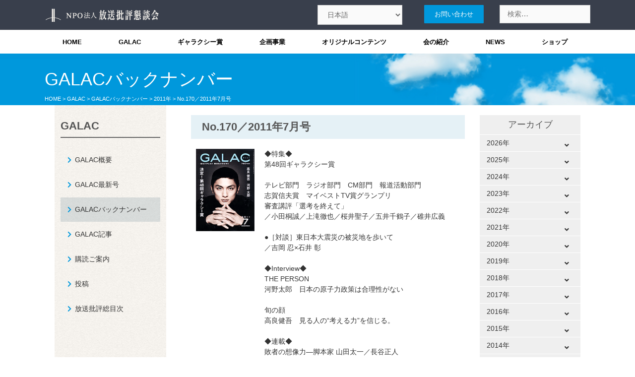

--- FILE ---
content_type: text/html; charset=UTF-8
request_url: https://www.houkon.jp/galac-post/no-170%EF%BC%8F2011%E5%B9%B47%E6%9C%88%E5%8F%B7/
body_size: 170979
content:
<!DOCTYPE html>
<html dir="ltr" lang="ja" prefix="og: https://ogp.me/ns#">
<head>
	<meta charset="UTF-8">
	<title>No.170／2011年7月号 - NPO法人 放送批評懇談会</title>

		<!-- All in One SEO 4.9.3 - aioseo.com -->
	<meta name="description" content="◆特集◆ 第48回ギャラクシー賞 テレビ部門 ラジオ部門 CM部門 報道活動部門 志賀信夫賞 マイベストTV賞" />
	<meta name="robots" content="max-image-preview:large" />
	<meta name="author" content="TT"/>
	<link rel="canonical" href="https://www.houkon.jp/galac-post/no-170%ef%bc%8f2011%e5%b9%b47%e6%9c%88%e5%8f%b7/" />
	<meta name="generator" content="All in One SEO (AIOSEO) 4.9.3" />
		<meta property="og:locale" content="ja_JP" />
		<meta property="og:site_name" content="NPO法人 放送批評懇談会 -" />
		<meta property="og:type" content="article" />
		<meta property="og:title" content="No.170／2011年7月号 - NPO法人 放送批評懇談会" />
		<meta property="og:description" content="◆特集◆ 第48回ギャラクシー賞 テレビ部門 ラジオ部門 CM部門 報道活動部門 志賀信夫賞 マイベストTV賞" />
		<meta property="og:url" content="https://www.houkon.jp/galac-post/no-170%ef%bc%8f2011%e5%b9%b47%e6%9c%88%e5%8f%b7/" />
		<meta property="article:published_time" content="2011-07-20T08:05:41+00:00" />
		<meta property="article:modified_time" content="2019-02-13T09:49:24+00:00" />
		<meta name="twitter:card" content="summary_large_image" />
		<meta name="twitter:title" content="No.170／2011年7月号 - NPO法人 放送批評懇談会" />
		<meta name="twitter:description" content="◆特集◆ 第48回ギャラクシー賞 テレビ部門 ラジオ部門 CM部門 報道活動部門 志賀信夫賞 マイベストTV賞" />
		<script type="application/ld+json" class="aioseo-schema">
			{"@context":"https:\/\/schema.org","@graph":[{"@type":"BreadcrumbList","@id":"https:\/\/www.houkon.jp\/galac-post\/no-170%ef%bc%8f2011%e5%b9%b47%e6%9c%88%e5%8f%b7\/#breadcrumblist","itemListElement":[{"@type":"ListItem","@id":"https:\/\/www.houkon.jp#listItem","position":1,"name":"Home","item":"https:\/\/www.houkon.jp","nextItem":{"@type":"ListItem","@id":"https:\/\/www.houkon.jp\/#listItem","name":"GALAC\u30d0\u30c3\u30af\u30ca\u30f3\u30d0\u30fc"}},{"@type":"ListItem","@id":"https:\/\/www.houkon.jp\/#listItem","position":2,"name":"GALAC\u30d0\u30c3\u30af\u30ca\u30f3\u30d0\u30fc","item":"https:\/\/www.houkon.jp\/","nextItem":{"@type":"ListItem","@id":"https:\/\/www.houkon.jp\/galac-cat\/2011\/#listItem","name":"2011\u5e74"},"previousItem":{"@type":"ListItem","@id":"https:\/\/www.houkon.jp#listItem","name":"Home"}},{"@type":"ListItem","@id":"https:\/\/www.houkon.jp\/galac-cat\/2011\/#listItem","position":3,"name":"2011\u5e74","item":"https:\/\/www.houkon.jp\/galac-cat\/2011\/","nextItem":{"@type":"ListItem","@id":"https:\/\/www.houkon.jp\/galac-post\/no-170%ef%bc%8f2011%e5%b9%b47%e6%9c%88%e5%8f%b7\/#listItem","name":"No.170\uff0f2011\u5e747\u6708\u53f7"},"previousItem":{"@type":"ListItem","@id":"https:\/\/www.houkon.jp\/#listItem","name":"GALAC\u30d0\u30c3\u30af\u30ca\u30f3\u30d0\u30fc"}},{"@type":"ListItem","@id":"https:\/\/www.houkon.jp\/galac-post\/no-170%ef%bc%8f2011%e5%b9%b47%e6%9c%88%e5%8f%b7\/#listItem","position":4,"name":"No.170\uff0f2011\u5e747\u6708\u53f7","previousItem":{"@type":"ListItem","@id":"https:\/\/www.houkon.jp\/galac-cat\/2011\/#listItem","name":"2011\u5e74"}}]},{"@type":"Organization","@id":"https:\/\/www.houkon.jp\/#organization","name":"NPO\u6cd5\u4eba \u653e\u9001\u6279\u8a55\u61c7\u8ac7\u4f1a","url":"https:\/\/www.houkon.jp\/"},{"@type":"Person","@id":"https:\/\/www.houkon.jp\/author\/takino\/#author","url":"https:\/\/www.houkon.jp\/author\/takino\/","name":"TT","image":{"@type":"ImageObject","@id":"https:\/\/www.houkon.jp\/galac-post\/no-170%ef%bc%8f2011%e5%b9%b47%e6%9c%88%e5%8f%b7\/#authorImage","url":"https:\/\/secure.gravatar.com\/avatar\/925d671f53689d94f247926f432d3c7181836dbb03ca435dcb08edef7a84c341?s=96&d=mm&r=g","width":96,"height":96,"caption":"TT"}},{"@type":"WebPage","@id":"https:\/\/www.houkon.jp\/galac-post\/no-170%ef%bc%8f2011%e5%b9%b47%e6%9c%88%e5%8f%b7\/#webpage","url":"https:\/\/www.houkon.jp\/galac-post\/no-170%ef%bc%8f2011%e5%b9%b47%e6%9c%88%e5%8f%b7\/","name":"No.170\uff0f2011\u5e747\u6708\u53f7 - NPO\u6cd5\u4eba \u653e\u9001\u6279\u8a55\u61c7\u8ac7\u4f1a","description":"\u25c6\u7279\u96c6\u25c6 \u7b2c48\u56de\u30ae\u30e3\u30e9\u30af\u30b7\u30fc\u8cde \u30c6\u30ec\u30d3\u90e8\u9580 \u30e9\u30b8\u30aa\u90e8\u9580 CM\u90e8\u9580 \u5831\u9053\u6d3b\u52d5\u90e8\u9580 \u5fd7\u8cc0\u4fe1\u592b\u8cde \u30de\u30a4\u30d9\u30b9\u30c8TV\u8cde","inLanguage":"ja","isPartOf":{"@id":"https:\/\/www.houkon.jp\/#website"},"breadcrumb":{"@id":"https:\/\/www.houkon.jp\/galac-post\/no-170%ef%bc%8f2011%e5%b9%b47%e6%9c%88%e5%8f%b7\/#breadcrumblist"},"author":{"@id":"https:\/\/www.houkon.jp\/author\/takino\/#author"},"creator":{"@id":"https:\/\/www.houkon.jp\/author\/takino\/#author"},"image":{"@type":"ImageObject","url":"https:\/\/www.houkon.jp\/wp-content\/uploads\/2019\/01\/galac201107.gif","@id":"https:\/\/www.houkon.jp\/galac-post\/no-170%ef%bc%8f2011%e5%b9%b47%e6%9c%88%e5%8f%b7\/#mainImage","width":122,"height":171},"primaryImageOfPage":{"@id":"https:\/\/www.houkon.jp\/galac-post\/no-170%ef%bc%8f2011%e5%b9%b47%e6%9c%88%e5%8f%b7\/#mainImage"},"datePublished":"2011-07-20T17:05:41+09:00","dateModified":"2019-02-13T18:49:24+09:00"},{"@type":"WebSite","@id":"https:\/\/www.houkon.jp\/#website","url":"https:\/\/www.houkon.jp\/","name":"NPO\u6cd5\u4eba \u653e\u9001\u6279\u8a55\u61c7\u8ac7\u4f1a","inLanguage":"ja","publisher":{"@id":"https:\/\/www.houkon.jp\/#organization"}}]}
		</script>
		<!-- All in One SEO -->

<meta name="viewport" content="width=device-width, initial-scale=1"><link rel='dns-prefetch' href='//static.addtoany.com' />
<link rel='dns-prefetch' href='//challenges.cloudflare.com' />
<link rel='dns-prefetch' href='//use.fontawesome.com' />
<link rel='dns-prefetch' href='//fonts.googleapis.com' />
<link rel="alternate" type="application/rss+xml" title="NPO法人 放送批評懇談会 &raquo; フィード" href="https://www.houkon.jp/feed/" />
<link rel="alternate" type="application/rss+xml" title="NPO法人 放送批評懇談会 &raquo; コメントフィード" href="https://www.houkon.jp/comments/feed/" />
<link rel="alternate" title="oEmbed (JSON)" type="application/json+oembed" href="https://www.houkon.jp/wp-json/oembed/1.0/embed?url=https%3A%2F%2Fwww.houkon.jp%2Fgalac-post%2Fno-170%25ef%25bc%258f2011%25e5%25b9%25b47%25e6%259c%2588%25e5%258f%25b7%2F" />
<link rel="alternate" title="oEmbed (XML)" type="text/xml+oembed" href="https://www.houkon.jp/wp-json/oembed/1.0/embed?url=https%3A%2F%2Fwww.houkon.jp%2Fgalac-post%2Fno-170%25ef%25bc%258f2011%25e5%25b9%25b47%25e6%259c%2588%25e5%258f%25b7%2F&#038;format=xml" />
<link rel="preload" href="https://www.houkon.jp/wp-content/plugins/bb-plugin/fonts/fontawesome/5.15.4/webfonts/fa-solid-900.woff2" as="font" type="font/woff2" crossorigin="anonymous">
<link rel="preload" href="https://www.houkon.jp/wp-content/plugins/bb-plugin/fonts/fontawesome/5.15.4/webfonts/fa-regular-400.woff2" as="font" type="font/woff2" crossorigin="anonymous">
<link rel="preload" href="https://www.houkon.jp/wp-content/plugins/bb-plugin/fonts/fontawesome/5.15.4/webfonts/fa-brands-400.woff2" as="font" type="font/woff2" crossorigin="anonymous">
		<!-- This site uses the Google Analytics by MonsterInsights plugin v9.11.1 - Using Analytics tracking - https://www.monsterinsights.com/ -->
							<script src="//www.googletagmanager.com/gtag/js?id=G-5JWPZKBLCW"  data-cfasync="false" data-wpfc-render="false" async></script>
			<script data-cfasync="false" data-wpfc-render="false">
				var mi_version = '9.11.1';
				var mi_track_user = true;
				var mi_no_track_reason = '';
								var MonsterInsightsDefaultLocations = {"page_location":"https:\/\/www.houkon.jp\/galac-post\/no-170%EF%BC%8F2011%E5%B9%B47%E6%9C%88%E5%8F%B7\/"};
								if ( typeof MonsterInsightsPrivacyGuardFilter === 'function' ) {
					var MonsterInsightsLocations = (typeof MonsterInsightsExcludeQuery === 'object') ? MonsterInsightsPrivacyGuardFilter( MonsterInsightsExcludeQuery ) : MonsterInsightsPrivacyGuardFilter( MonsterInsightsDefaultLocations );
				} else {
					var MonsterInsightsLocations = (typeof MonsterInsightsExcludeQuery === 'object') ? MonsterInsightsExcludeQuery : MonsterInsightsDefaultLocations;
				}

								var disableStrs = [
										'ga-disable-G-5JWPZKBLCW',
									];

				/* Function to detect opted out users */
				function __gtagTrackerIsOptedOut() {
					for (var index = 0; index < disableStrs.length; index++) {
						if (document.cookie.indexOf(disableStrs[index] + '=true') > -1) {
							return true;
						}
					}

					return false;
				}

				/* Disable tracking if the opt-out cookie exists. */
				if (__gtagTrackerIsOptedOut()) {
					for (var index = 0; index < disableStrs.length; index++) {
						window[disableStrs[index]] = true;
					}
				}

				/* Opt-out function */
				function __gtagTrackerOptout() {
					for (var index = 0; index < disableStrs.length; index++) {
						document.cookie = disableStrs[index] + '=true; expires=Thu, 31 Dec 2099 23:59:59 UTC; path=/';
						window[disableStrs[index]] = true;
					}
				}

				if ('undefined' === typeof gaOptout) {
					function gaOptout() {
						__gtagTrackerOptout();
					}
				}
								window.dataLayer = window.dataLayer || [];

				window.MonsterInsightsDualTracker = {
					helpers: {},
					trackers: {},
				};
				if (mi_track_user) {
					function __gtagDataLayer() {
						dataLayer.push(arguments);
					}

					function __gtagTracker(type, name, parameters) {
						if (!parameters) {
							parameters = {};
						}

						if (parameters.send_to) {
							__gtagDataLayer.apply(null, arguments);
							return;
						}

						if (type === 'event') {
														parameters.send_to = monsterinsights_frontend.v4_id;
							var hookName = name;
							if (typeof parameters['event_category'] !== 'undefined') {
								hookName = parameters['event_category'] + ':' + name;
							}

							if (typeof MonsterInsightsDualTracker.trackers[hookName] !== 'undefined') {
								MonsterInsightsDualTracker.trackers[hookName](parameters);
							} else {
								__gtagDataLayer('event', name, parameters);
							}
							
						} else {
							__gtagDataLayer.apply(null, arguments);
						}
					}

					__gtagTracker('js', new Date());
					__gtagTracker('set', {
						'developer_id.dZGIzZG': true,
											});
					if ( MonsterInsightsLocations.page_location ) {
						__gtagTracker('set', MonsterInsightsLocations);
					}
										__gtagTracker('config', 'G-5JWPZKBLCW', {"forceSSL":"true","link_attribution":"true"} );
										window.gtag = __gtagTracker;										(function () {
						/* https://developers.google.com/analytics/devguides/collection/analyticsjs/ */
						/* ga and __gaTracker compatibility shim. */
						var noopfn = function () {
							return null;
						};
						var newtracker = function () {
							return new Tracker();
						};
						var Tracker = function () {
							return null;
						};
						var p = Tracker.prototype;
						p.get = noopfn;
						p.set = noopfn;
						p.send = function () {
							var args = Array.prototype.slice.call(arguments);
							args.unshift('send');
							__gaTracker.apply(null, args);
						};
						var __gaTracker = function () {
							var len = arguments.length;
							if (len === 0) {
								return;
							}
							var f = arguments[len - 1];
							if (typeof f !== 'object' || f === null || typeof f.hitCallback !== 'function') {
								if ('send' === arguments[0]) {
									var hitConverted, hitObject = false, action;
									if ('event' === arguments[1]) {
										if ('undefined' !== typeof arguments[3]) {
											hitObject = {
												'eventAction': arguments[3],
												'eventCategory': arguments[2],
												'eventLabel': arguments[4],
												'value': arguments[5] ? arguments[5] : 1,
											}
										}
									}
									if ('pageview' === arguments[1]) {
										if ('undefined' !== typeof arguments[2]) {
											hitObject = {
												'eventAction': 'page_view',
												'page_path': arguments[2],
											}
										}
									}
									if (typeof arguments[2] === 'object') {
										hitObject = arguments[2];
									}
									if (typeof arguments[5] === 'object') {
										Object.assign(hitObject, arguments[5]);
									}
									if ('undefined' !== typeof arguments[1].hitType) {
										hitObject = arguments[1];
										if ('pageview' === hitObject.hitType) {
											hitObject.eventAction = 'page_view';
										}
									}
									if (hitObject) {
										action = 'timing' === arguments[1].hitType ? 'timing_complete' : hitObject.eventAction;
										hitConverted = mapArgs(hitObject);
										__gtagTracker('event', action, hitConverted);
									}
								}
								return;
							}

							function mapArgs(args) {
								var arg, hit = {};
								var gaMap = {
									'eventCategory': 'event_category',
									'eventAction': 'event_action',
									'eventLabel': 'event_label',
									'eventValue': 'event_value',
									'nonInteraction': 'non_interaction',
									'timingCategory': 'event_category',
									'timingVar': 'name',
									'timingValue': 'value',
									'timingLabel': 'event_label',
									'page': 'page_path',
									'location': 'page_location',
									'title': 'page_title',
									'referrer' : 'page_referrer',
								};
								for (arg in args) {
																		if (!(!args.hasOwnProperty(arg) || !gaMap.hasOwnProperty(arg))) {
										hit[gaMap[arg]] = args[arg];
									} else {
										hit[arg] = args[arg];
									}
								}
								return hit;
							}

							try {
								f.hitCallback();
							} catch (ex) {
							}
						};
						__gaTracker.create = newtracker;
						__gaTracker.getByName = newtracker;
						__gaTracker.getAll = function () {
							return [];
						};
						__gaTracker.remove = noopfn;
						__gaTracker.loaded = true;
						window['__gaTracker'] = __gaTracker;
					})();
									} else {
										console.log("");
					(function () {
						function __gtagTracker() {
							return null;
						}

						window['__gtagTracker'] = __gtagTracker;
						window['gtag'] = __gtagTracker;
					})();
									}
			</script>
							<!-- / Google Analytics by MonsterInsights -->
		<style id='wp-img-auto-sizes-contain-inline-css'>
img:is([sizes=auto i],[sizes^="auto," i]){contain-intrinsic-size:3000px 1500px}
/*# sourceURL=wp-img-auto-sizes-contain-inline-css */
</style>
<style id='wp-emoji-styles-inline-css'>

	img.wp-smiley, img.emoji {
		display: inline !important;
		border: none !important;
		box-shadow: none !important;
		height: 1em !important;
		width: 1em !important;
		margin: 0 0.07em !important;
		vertical-align: -0.1em !important;
		background: none !important;
		padding: 0 !important;
	}
/*# sourceURL=wp-emoji-styles-inline-css */
</style>
<style id='wp-block-library-inline-css'>
:root{--wp-block-synced-color:#7a00df;--wp-block-synced-color--rgb:122,0,223;--wp-bound-block-color:var(--wp-block-synced-color);--wp-editor-canvas-background:#ddd;--wp-admin-theme-color:#007cba;--wp-admin-theme-color--rgb:0,124,186;--wp-admin-theme-color-darker-10:#006ba1;--wp-admin-theme-color-darker-10--rgb:0,107,160.5;--wp-admin-theme-color-darker-20:#005a87;--wp-admin-theme-color-darker-20--rgb:0,90,135;--wp-admin-border-width-focus:2px}@media (min-resolution:192dpi){:root{--wp-admin-border-width-focus:1.5px}}.wp-element-button{cursor:pointer}:root .has-very-light-gray-background-color{background-color:#eee}:root .has-very-dark-gray-background-color{background-color:#313131}:root .has-very-light-gray-color{color:#eee}:root .has-very-dark-gray-color{color:#313131}:root .has-vivid-green-cyan-to-vivid-cyan-blue-gradient-background{background:linear-gradient(135deg,#00d084,#0693e3)}:root .has-purple-crush-gradient-background{background:linear-gradient(135deg,#34e2e4,#4721fb 50%,#ab1dfe)}:root .has-hazy-dawn-gradient-background{background:linear-gradient(135deg,#faaca8,#dad0ec)}:root .has-subdued-olive-gradient-background{background:linear-gradient(135deg,#fafae1,#67a671)}:root .has-atomic-cream-gradient-background{background:linear-gradient(135deg,#fdd79a,#004a59)}:root .has-nightshade-gradient-background{background:linear-gradient(135deg,#330968,#31cdcf)}:root .has-midnight-gradient-background{background:linear-gradient(135deg,#020381,#2874fc)}:root{--wp--preset--font-size--normal:16px;--wp--preset--font-size--huge:42px}.has-regular-font-size{font-size:1em}.has-larger-font-size{font-size:2.625em}.has-normal-font-size{font-size:var(--wp--preset--font-size--normal)}.has-huge-font-size{font-size:var(--wp--preset--font-size--huge)}.has-text-align-center{text-align:center}.has-text-align-left{text-align:left}.has-text-align-right{text-align:right}.has-fit-text{white-space:nowrap!important}#end-resizable-editor-section{display:none}.aligncenter{clear:both}.items-justified-left{justify-content:flex-start}.items-justified-center{justify-content:center}.items-justified-right{justify-content:flex-end}.items-justified-space-between{justify-content:space-between}.screen-reader-text{border:0;clip-path:inset(50%);height:1px;margin:-1px;overflow:hidden;padding:0;position:absolute;width:1px;word-wrap:normal!important}.screen-reader-text:focus{background-color:#ddd;clip-path:none;color:#444;display:block;font-size:1em;height:auto;left:5px;line-height:normal;padding:15px 23px 14px;text-decoration:none;top:5px;width:auto;z-index:100000}html :where(.has-border-color){border-style:solid}html :where([style*=border-top-color]){border-top-style:solid}html :where([style*=border-right-color]){border-right-style:solid}html :where([style*=border-bottom-color]){border-bottom-style:solid}html :where([style*=border-left-color]){border-left-style:solid}html :where([style*=border-width]){border-style:solid}html :where([style*=border-top-width]){border-top-style:solid}html :where([style*=border-right-width]){border-right-style:solid}html :where([style*=border-bottom-width]){border-bottom-style:solid}html :where([style*=border-left-width]){border-left-style:solid}html :where(img[class*=wp-image-]){height:auto;max-width:100%}:where(figure){margin:0 0 1em}html :where(.is-position-sticky){--wp-admin--admin-bar--position-offset:var(--wp-admin--admin-bar--height,0px)}@media screen and (max-width:600px){html :where(.is-position-sticky){--wp-admin--admin-bar--position-offset:0px}}

/*# sourceURL=wp-block-library-inline-css */
</style><style id='global-styles-inline-css'>
:root{--wp--preset--aspect-ratio--square: 1;--wp--preset--aspect-ratio--4-3: 4/3;--wp--preset--aspect-ratio--3-4: 3/4;--wp--preset--aspect-ratio--3-2: 3/2;--wp--preset--aspect-ratio--2-3: 2/3;--wp--preset--aspect-ratio--16-9: 16/9;--wp--preset--aspect-ratio--9-16: 9/16;--wp--preset--color--black: #000000;--wp--preset--color--cyan-bluish-gray: #abb8c3;--wp--preset--color--white: #ffffff;--wp--preset--color--pale-pink: #f78da7;--wp--preset--color--vivid-red: #cf2e2e;--wp--preset--color--luminous-vivid-orange: #ff6900;--wp--preset--color--luminous-vivid-amber: #fcb900;--wp--preset--color--light-green-cyan: #7bdcb5;--wp--preset--color--vivid-green-cyan: #00d084;--wp--preset--color--pale-cyan-blue: #8ed1fc;--wp--preset--color--vivid-cyan-blue: #0693e3;--wp--preset--color--vivid-purple: #9b51e0;--wp--preset--color--contrast: var(--contrast);--wp--preset--color--contrast-2: var(--contrast-2);--wp--preset--color--contrast-3: var(--contrast-3);--wp--preset--color--base: var(--base);--wp--preset--color--base-2: var(--base-2);--wp--preset--color--base-3: var(--base-3);--wp--preset--color--accent: var(--accent);--wp--preset--gradient--vivid-cyan-blue-to-vivid-purple: linear-gradient(135deg,rgb(6,147,227) 0%,rgb(155,81,224) 100%);--wp--preset--gradient--light-green-cyan-to-vivid-green-cyan: linear-gradient(135deg,rgb(122,220,180) 0%,rgb(0,208,130) 100%);--wp--preset--gradient--luminous-vivid-amber-to-luminous-vivid-orange: linear-gradient(135deg,rgb(252,185,0) 0%,rgb(255,105,0) 100%);--wp--preset--gradient--luminous-vivid-orange-to-vivid-red: linear-gradient(135deg,rgb(255,105,0) 0%,rgb(207,46,46) 100%);--wp--preset--gradient--very-light-gray-to-cyan-bluish-gray: linear-gradient(135deg,rgb(238,238,238) 0%,rgb(169,184,195) 100%);--wp--preset--gradient--cool-to-warm-spectrum: linear-gradient(135deg,rgb(74,234,220) 0%,rgb(151,120,209) 20%,rgb(207,42,186) 40%,rgb(238,44,130) 60%,rgb(251,105,98) 80%,rgb(254,248,76) 100%);--wp--preset--gradient--blush-light-purple: linear-gradient(135deg,rgb(255,206,236) 0%,rgb(152,150,240) 100%);--wp--preset--gradient--blush-bordeaux: linear-gradient(135deg,rgb(254,205,165) 0%,rgb(254,45,45) 50%,rgb(107,0,62) 100%);--wp--preset--gradient--luminous-dusk: linear-gradient(135deg,rgb(255,203,112) 0%,rgb(199,81,192) 50%,rgb(65,88,208) 100%);--wp--preset--gradient--pale-ocean: linear-gradient(135deg,rgb(255,245,203) 0%,rgb(182,227,212) 50%,rgb(51,167,181) 100%);--wp--preset--gradient--electric-grass: linear-gradient(135deg,rgb(202,248,128) 0%,rgb(113,206,126) 100%);--wp--preset--gradient--midnight: linear-gradient(135deg,rgb(2,3,129) 0%,rgb(40,116,252) 100%);--wp--preset--font-size--small: 13px;--wp--preset--font-size--medium: 20px;--wp--preset--font-size--large: 36px;--wp--preset--font-size--x-large: 42px;--wp--preset--spacing--20: 0.44rem;--wp--preset--spacing--30: 0.67rem;--wp--preset--spacing--40: 1rem;--wp--preset--spacing--50: 1.5rem;--wp--preset--spacing--60: 2.25rem;--wp--preset--spacing--70: 3.38rem;--wp--preset--spacing--80: 5.06rem;--wp--preset--shadow--natural: 6px 6px 9px rgba(0, 0, 0, 0.2);--wp--preset--shadow--deep: 12px 12px 50px rgba(0, 0, 0, 0.4);--wp--preset--shadow--sharp: 6px 6px 0px rgba(0, 0, 0, 0.2);--wp--preset--shadow--outlined: 6px 6px 0px -3px rgb(255, 255, 255), 6px 6px rgb(0, 0, 0);--wp--preset--shadow--crisp: 6px 6px 0px rgb(0, 0, 0);}:where(.is-layout-flex){gap: 0.5em;}:where(.is-layout-grid){gap: 0.5em;}body .is-layout-flex{display: flex;}.is-layout-flex{flex-wrap: wrap;align-items: center;}.is-layout-flex > :is(*, div){margin: 0;}body .is-layout-grid{display: grid;}.is-layout-grid > :is(*, div){margin: 0;}:where(.wp-block-columns.is-layout-flex){gap: 2em;}:where(.wp-block-columns.is-layout-grid){gap: 2em;}:where(.wp-block-post-template.is-layout-flex){gap: 1.25em;}:where(.wp-block-post-template.is-layout-grid){gap: 1.25em;}.has-black-color{color: var(--wp--preset--color--black) !important;}.has-cyan-bluish-gray-color{color: var(--wp--preset--color--cyan-bluish-gray) !important;}.has-white-color{color: var(--wp--preset--color--white) !important;}.has-pale-pink-color{color: var(--wp--preset--color--pale-pink) !important;}.has-vivid-red-color{color: var(--wp--preset--color--vivid-red) !important;}.has-luminous-vivid-orange-color{color: var(--wp--preset--color--luminous-vivid-orange) !important;}.has-luminous-vivid-amber-color{color: var(--wp--preset--color--luminous-vivid-amber) !important;}.has-light-green-cyan-color{color: var(--wp--preset--color--light-green-cyan) !important;}.has-vivid-green-cyan-color{color: var(--wp--preset--color--vivid-green-cyan) !important;}.has-pale-cyan-blue-color{color: var(--wp--preset--color--pale-cyan-blue) !important;}.has-vivid-cyan-blue-color{color: var(--wp--preset--color--vivid-cyan-blue) !important;}.has-vivid-purple-color{color: var(--wp--preset--color--vivid-purple) !important;}.has-black-background-color{background-color: var(--wp--preset--color--black) !important;}.has-cyan-bluish-gray-background-color{background-color: var(--wp--preset--color--cyan-bluish-gray) !important;}.has-white-background-color{background-color: var(--wp--preset--color--white) !important;}.has-pale-pink-background-color{background-color: var(--wp--preset--color--pale-pink) !important;}.has-vivid-red-background-color{background-color: var(--wp--preset--color--vivid-red) !important;}.has-luminous-vivid-orange-background-color{background-color: var(--wp--preset--color--luminous-vivid-orange) !important;}.has-luminous-vivid-amber-background-color{background-color: var(--wp--preset--color--luminous-vivid-amber) !important;}.has-light-green-cyan-background-color{background-color: var(--wp--preset--color--light-green-cyan) !important;}.has-vivid-green-cyan-background-color{background-color: var(--wp--preset--color--vivid-green-cyan) !important;}.has-pale-cyan-blue-background-color{background-color: var(--wp--preset--color--pale-cyan-blue) !important;}.has-vivid-cyan-blue-background-color{background-color: var(--wp--preset--color--vivid-cyan-blue) !important;}.has-vivid-purple-background-color{background-color: var(--wp--preset--color--vivid-purple) !important;}.has-black-border-color{border-color: var(--wp--preset--color--black) !important;}.has-cyan-bluish-gray-border-color{border-color: var(--wp--preset--color--cyan-bluish-gray) !important;}.has-white-border-color{border-color: var(--wp--preset--color--white) !important;}.has-pale-pink-border-color{border-color: var(--wp--preset--color--pale-pink) !important;}.has-vivid-red-border-color{border-color: var(--wp--preset--color--vivid-red) !important;}.has-luminous-vivid-orange-border-color{border-color: var(--wp--preset--color--luminous-vivid-orange) !important;}.has-luminous-vivid-amber-border-color{border-color: var(--wp--preset--color--luminous-vivid-amber) !important;}.has-light-green-cyan-border-color{border-color: var(--wp--preset--color--light-green-cyan) !important;}.has-vivid-green-cyan-border-color{border-color: var(--wp--preset--color--vivid-green-cyan) !important;}.has-pale-cyan-blue-border-color{border-color: var(--wp--preset--color--pale-cyan-blue) !important;}.has-vivid-cyan-blue-border-color{border-color: var(--wp--preset--color--vivid-cyan-blue) !important;}.has-vivid-purple-border-color{border-color: var(--wp--preset--color--vivid-purple) !important;}.has-vivid-cyan-blue-to-vivid-purple-gradient-background{background: var(--wp--preset--gradient--vivid-cyan-blue-to-vivid-purple) !important;}.has-light-green-cyan-to-vivid-green-cyan-gradient-background{background: var(--wp--preset--gradient--light-green-cyan-to-vivid-green-cyan) !important;}.has-luminous-vivid-amber-to-luminous-vivid-orange-gradient-background{background: var(--wp--preset--gradient--luminous-vivid-amber-to-luminous-vivid-orange) !important;}.has-luminous-vivid-orange-to-vivid-red-gradient-background{background: var(--wp--preset--gradient--luminous-vivid-orange-to-vivid-red) !important;}.has-very-light-gray-to-cyan-bluish-gray-gradient-background{background: var(--wp--preset--gradient--very-light-gray-to-cyan-bluish-gray) !important;}.has-cool-to-warm-spectrum-gradient-background{background: var(--wp--preset--gradient--cool-to-warm-spectrum) !important;}.has-blush-light-purple-gradient-background{background: var(--wp--preset--gradient--blush-light-purple) !important;}.has-blush-bordeaux-gradient-background{background: var(--wp--preset--gradient--blush-bordeaux) !important;}.has-luminous-dusk-gradient-background{background: var(--wp--preset--gradient--luminous-dusk) !important;}.has-pale-ocean-gradient-background{background: var(--wp--preset--gradient--pale-ocean) !important;}.has-electric-grass-gradient-background{background: var(--wp--preset--gradient--electric-grass) !important;}.has-midnight-gradient-background{background: var(--wp--preset--gradient--midnight) !important;}.has-small-font-size{font-size: var(--wp--preset--font-size--small) !important;}.has-medium-font-size{font-size: var(--wp--preset--font-size--medium) !important;}.has-large-font-size{font-size: var(--wp--preset--font-size--large) !important;}.has-x-large-font-size{font-size: var(--wp--preset--font-size--x-large) !important;}
/*# sourceURL=global-styles-inline-css */
</style>

<style id='classic-theme-styles-inline-css'>
/*! This file is auto-generated */
.wp-block-button__link{color:#fff;background-color:#32373c;border-radius:9999px;box-shadow:none;text-decoration:none;padding:calc(.667em + 2px) calc(1.333em + 2px);font-size:1.125em}.wp-block-file__button{background:#32373c;color:#fff;text-decoration:none}
/*# sourceURL=/wp-includes/css/classic-themes.min.css */
</style>
<link rel='stylesheet' id='contact-form-7-css' href='https://www.houkon.jp/wp-content/plugins/contact-form-7/includes/css/styles.css?ver=6.1.4' media='all' />
<link rel='stylesheet' id='cf7msm_styles-css' href='https://www.houkon.jp/wp-content/plugins/contact-form-7-multi-step-module/resources/cf7msm.css?ver=4.5' media='all' />
<link rel='stylesheet' id='wpcf7-redirect-script-frontend-css' href='https://www.houkon.jp/wp-content/plugins/wpcf7-redirect/build/assets/frontend-script.css?ver=2c532d7e2be36f6af233' media='all' />
<link rel='stylesheet' id='font-awesome-5-css' href='https://www.houkon.jp/wp-content/plugins/bb-plugin/fonts/fontawesome/5.15.4/css/all.min.css?ver=2.9.4.2' media='all' />
<link rel='stylesheet' id='icon-1705411336-css' href='https://www.houkon.jp/wp-content/uploads/bb-plugin/icons/icon-1705411336/style.css?ver=2.9.4.2' media='all' />
<link rel='stylesheet' id='fl-builder-layout-bundle-20399650b2c862ead0340b2651853947-css' href='https://www.houkon.jp/wp-content/uploads/bb-plugin/cache/20399650b2c862ead0340b2651853947-layout-bundle.css?ver=2.9.4.2-1.5.2.1-20251125200437' media='all' />
<link rel='stylesheet' id='mytheme-style-css' href='https://www.houkon.jp/wp-content/themes/houkon/style.css?ver=6.9' media='all' />
<link rel='stylesheet' id='font-awesome5-css' href='https://use.fontawesome.com/releases/v5.6.1/css/all.css?ver=6.9' media='all' />
<link rel='stylesheet' id='mytheme-original-style-css' href='https://www.houkon.jp/wp-content/themes/houkon/css/style.css?ver=6.9' media='all' />
<link rel='stylesheet' id='mytheme-google-font-css' href='https://fonts.googleapis.com/css?family=Roboto&#038;ver=6.9' media='all' />
<link rel='stylesheet' id='generate-style-grid-css' href='https://www.houkon.jp/wp-content/themes/generatepress/assets/css/unsemantic-grid.min.css?ver=3.6.1' media='all' />
<link rel='stylesheet' id='generate-style-css' href='https://www.houkon.jp/wp-content/themes/generatepress/assets/css/style.min.css?ver=3.6.1' media='all' />
<style id='generate-style-inline-css'>
body{background-color:#ffffff;color:#333333;}a{color:#333333;}a:hover, a:focus, a:active{color:#000000;}body .grid-container{max-width:1100px;}.wp-block-group__inner-container{max-width:1100px;margin-left:auto;margin-right:auto;}.generate-back-to-top{font-size:20px;border-radius:3px;position:fixed;bottom:30px;right:30px;line-height:40px;width:40px;text-align:center;z-index:10;transition:opacity 300ms ease-in-out;opacity:0.1;transform:translateY(1000px);}.generate-back-to-top__show{opacity:1;transform:translateY(0);}:root{--contrast:#222222;--contrast-2:#575760;--contrast-3:#b2b2be;--base:#f0f0f0;--base-2:#f7f8f9;--base-3:#ffffff;--accent:#1e73be;}:root .has-contrast-color{color:var(--contrast);}:root .has-contrast-background-color{background-color:var(--contrast);}:root .has-contrast-2-color{color:var(--contrast-2);}:root .has-contrast-2-background-color{background-color:var(--contrast-2);}:root .has-contrast-3-color{color:var(--contrast-3);}:root .has-contrast-3-background-color{background-color:var(--contrast-3);}:root .has-base-color{color:var(--base);}:root .has-base-background-color{background-color:var(--base);}:root .has-base-2-color{color:var(--base-2);}:root .has-base-2-background-color{background-color:var(--base-2);}:root .has-base-3-color{color:var(--base-3);}:root .has-base-3-background-color{background-color:var(--base-3);}:root .has-accent-color{color:var(--accent);}:root .has-accent-background-color{background-color:var(--accent);}body, button, input, select, textarea{font-family:-apple-system, system-ui, BlinkMacSystemFont, "Segoe UI", Helvetica, Arial, sans-serif, "Apple Color Emoji", "Segoe UI Emoji", "Segoe UI Symbol";font-weight:400;font-size:14px;}body{line-height:1.5;}.entry-content > [class*="wp-block-"]:not(:last-child):not(.wp-block-heading){margin-bottom:1.5em;}.main-title{font-size:45px;}.main-navigation a, .menu-toggle{font-weight:600;}.main-navigation .main-nav ul ul li a{font-size:14px;}.sidebar .widget, .footer-widgets .widget{font-size:17px;}button:not(.menu-toggle),html input[type="button"],input[type="reset"],input[type="submit"],.button,.wp-block-button .wp-block-button__link{font-weight:600;font-size:13px;}h1{font-weight:500;font-size:36px;margin-bottom:0px;}h2{font-weight:600;font-size:22px;line-height:1.1em;margin-bottom:15px;}h3{font-weight:600;font-size:18px;line-height:1.6em;}h4{font-weight:600;font-size:16px;}h5{font-weight:600;font-size:inherit;}@media (max-width:768px){.main-title{font-size:30px;}h1{font-size:20px;}h2{font-size:22px;}}.top-bar{background-color:#636363;color:#ffffff;}.top-bar a{color:#ffffff;}.top-bar a:hover{color:#303030;}.site-header{background-color:#ffffff;color:#3a3a3a;}.site-header a{color:#3a3a3a;}.main-title a,.main-title a:hover{color:#222222;}.site-description{color:#757575;}.main-navigation,.main-navigation ul ul{background-color:#222222;}.main-navigation .main-nav ul li a, .main-navigation .menu-toggle, .main-navigation .menu-bar-items{color:#ffffff;}.main-navigation .main-nav ul li:not([class*="current-menu-"]):hover > a, .main-navigation .main-nav ul li:not([class*="current-menu-"]):focus > a, .main-navigation .main-nav ul li.sfHover:not([class*="current-menu-"]) > a, .main-navigation .menu-bar-item:hover > a, .main-navigation .menu-bar-item.sfHover > a{color:#ffffff;background-color:#3f3f3f;}button.menu-toggle:hover,button.menu-toggle:focus,.main-navigation .mobile-bar-items a,.main-navigation .mobile-bar-items a:hover,.main-navigation .mobile-bar-items a:focus{color:#ffffff;}.main-navigation .main-nav ul li[class*="current-menu-"] > a{color:#ffffff;background-color:#3f3f3f;}.navigation-search input[type="search"],.navigation-search input[type="search"]:active, .navigation-search input[type="search"]:focus, .main-navigation .main-nav ul li.search-item.active > a, .main-navigation .menu-bar-items .search-item.active > a{color:#ffffff;background-color:#3f3f3f;}.main-navigation ul ul{background-color:#3f3f3f;}.main-navigation .main-nav ul ul li a{color:#ffffff;}.main-navigation .main-nav ul ul li:not([class*="current-menu-"]):hover > a,.main-navigation .main-nav ul ul li:not([class*="current-menu-"]):focus > a, .main-navigation .main-nav ul ul li.sfHover:not([class*="current-menu-"]) > a{color:#ffffff;background-color:#4f4f4f;}.main-navigation .main-nav ul ul li[class*="current-menu-"] > a{color:#ffffff;background-color:#4f4f4f;}.separate-containers .inside-article, .separate-containers .comments-area, .separate-containers .page-header, .one-container .container, .separate-containers .paging-navigation, .inside-page-header{background-color:#ffffff;}.inside-article a,.paging-navigation a,.comments-area a,.page-header a{color:#0a0a0a;}.inside-article a:hover,.paging-navigation a:hover,.comments-area a:hover,.page-header a:hover{color:#0a0a0a;}.entry-title a{color:#0098dc;}.entry-meta{color:#595959;}.entry-meta a{color:#595959;}.entry-meta a:hover{color:#1e73be;}h2{color:#555555;}h3{color:#555555;}h4{color:#555555;}h5{color:#555555;}.sidebar .widget{background-color:#ffffff;}.sidebar .widget .widget-title{color:#000000;}.footer-widgets{background-color:#ffffff;}.footer-widgets .widget-title{color:#000000;}.site-info{color:#ffffff;background-color:#222222;}.site-info a{color:#ffffff;}.site-info a:hover{color:#606060;}.footer-bar .widget_nav_menu .current-menu-item a{color:#606060;}input[type="text"],input[type="email"],input[type="url"],input[type="password"],input[type="search"],input[type="tel"],input[type="number"],textarea,select{color:#666666;background-color:#fafafa;border-color:#cccccc;}input[type="text"]:focus,input[type="email"]:focus,input[type="url"]:focus,input[type="password"]:focus,input[type="search"]:focus,input[type="tel"]:focus,input[type="number"]:focus,textarea:focus,select:focus{color:#666666;background-color:#ffffff;border-color:#bfbfbf;}button,html input[type="button"],input[type="reset"],input[type="submit"],a.button,a.wp-block-button__link:not(.has-background){color:#ffffff;background-color:#0098dc;}button:hover,html input[type="button"]:hover,input[type="reset"]:hover,input[type="submit"]:hover,a.button:hover,button:focus,html input[type="button"]:focus,input[type="reset"]:focus,input[type="submit"]:focus,a.button:focus,a.wp-block-button__link:not(.has-background):active,a.wp-block-button__link:not(.has-background):focus,a.wp-block-button__link:not(.has-background):hover{color:#0098dc;background-color:#ffffff;}a.generate-back-to-top{background-color:rgba( 0,0,0,0.4 );color:#ffffff;}a.generate-back-to-top:hover,a.generate-back-to-top:focus{background-color:rgba( 0,0,0,0.6 );color:#ffffff;}:root{--gp-search-modal-bg-color:var(--base-3);--gp-search-modal-text-color:var(--contrast);--gp-search-modal-overlay-bg-color:rgba(0,0,0,0.2);}@media (max-width:768px){.main-navigation .menu-bar-item:hover > a, .main-navigation .menu-bar-item.sfHover > a{background:none;color:#ffffff;}}.inside-top-bar{padding:10px;}.inside-header{padding:40px;}.separate-containers .inside-article, .separate-containers .comments-area, .separate-containers .page-header, .separate-containers .paging-navigation, .one-container .site-content, .inside-page-header{padding:0px;}.site-main .wp-block-group__inner-container{padding:0px;}.entry-content .alignwide, body:not(.no-sidebar) .entry-content .alignfull{margin-left:-0px;width:calc(100% + 0px);max-width:calc(100% + 0px);}.one-container.right-sidebar .site-main,.one-container.both-right .site-main{margin-right:0px;}.one-container.left-sidebar .site-main,.one-container.both-left .site-main{margin-left:0px;}.one-container.both-sidebars .site-main{margin:0px;}.separate-containers .widget, .separate-containers .site-main > *, .separate-containers .page-header, .widget-area .main-navigation{margin-bottom:0px;}.separate-containers .site-main{margin:0px;}.both-right.separate-containers .inside-left-sidebar{margin-right:0px;}.both-right.separate-containers .inside-right-sidebar{margin-left:0px;}.both-left.separate-containers .inside-left-sidebar{margin-right:0px;}.both-left.separate-containers .inside-right-sidebar{margin-left:0px;}.separate-containers .page-header-image, .separate-containers .page-header-contained, .separate-containers .page-header-image-single, .separate-containers .page-header-content-single{margin-top:0px;}.separate-containers .inside-right-sidebar, .separate-containers .inside-left-sidebar{margin-top:0px;margin-bottom:0px;}.rtl .menu-item-has-children .dropdown-menu-toggle{padding-left:20px;}.rtl .main-navigation .main-nav ul li.menu-item-has-children > a{padding-right:20px;}.site-info{padding:20px;}@media (max-width:768px){.separate-containers .inside-article, .separate-containers .comments-area, .separate-containers .page-header, .separate-containers .paging-navigation, .one-container .site-content, .inside-page-header{padding:30px;}.site-main .wp-block-group__inner-container{padding:30px;}.site-info{padding-right:10px;padding-left:10px;}.entry-content .alignwide, body:not(.no-sidebar) .entry-content .alignfull{margin-left:-30px;width:calc(100% + 60px);max-width:calc(100% + 60px);}}.one-container .sidebar .widget{padding:0px;}/* End cached CSS */@media (max-width:768px){.main-navigation .menu-toggle,.main-navigation .mobile-bar-items,.sidebar-nav-mobile:not(#sticky-placeholder){display:block;}.main-navigation ul,.gen-sidebar-nav{display:none;}[class*="nav-float-"] .site-header .inside-header > *{float:none;clear:both;}}
/*# sourceURL=generate-style-inline-css */
</style>
<link rel='stylesheet' id='generate-mobile-style-css' href='https://www.houkon.jp/wp-content/themes/generatepress/assets/css/mobile.min.css?ver=3.6.1' media='all' />
<link rel='stylesheet' id='generate-font-icons-css' href='https://www.houkon.jp/wp-content/themes/generatepress/assets/css/components/font-icons.min.css?ver=3.6.1' media='all' />
<link rel='stylesheet' id='generate-child-css' href='https://www.houkon.jp/wp-content/themes/houkon/style.css?ver=1664004533' media='all' />
<link rel='stylesheet' id='fl-theme-builder-generatepress-css' href='https://www.houkon.jp/wp-content/plugins/bb-theme-builder/extensions/themes/css/generatepress.css?ver=1.5.2.1-20251125200437' media='all' />
<link rel='stylesheet' id='addtoany-css' href='https://www.houkon.jp/wp-content/plugins/add-to-any/addtoany.min.css?ver=1.16' media='all' />
<link rel='stylesheet' id='jquery-ui-smoothness-css' href='https://www.houkon.jp/wp-content/plugins/contact-form-7/includes/js/jquery-ui/themes/smoothness/jquery-ui.min.css?ver=1.12.1' media='screen' />
<link rel='stylesheet' id='generate-blog-images-css' href='https://www.houkon.jp/wp-content/plugins/gp-premium/blog/functions/css/featured-images.min.css?ver=2.2.0' media='all' />
<script src="https://www.houkon.jp/wp-content/plugins/google-analytics-for-wordpress/assets/js/frontend-gtag.min.js?ver=9.11.1" id="monsterinsights-frontend-script-js" async data-wp-strategy="async"></script>
<script data-cfasync="false" data-wpfc-render="false" id='monsterinsights-frontend-script-js-extra'>var monsterinsights_frontend = {"js_events_tracking":"true","download_extensions":"doc,pdf,ppt,zip,xls,docx,pptx,xlsx","inbound_paths":"[{\"path\":\"\\\/go\\\/\",\"label\":\"affiliate\"},{\"path\":\"\\\/recommend\\\/\",\"label\":\"affiliate\"}]","home_url":"https:\/\/www.houkon.jp","hash_tracking":"false","v4_id":"G-5JWPZKBLCW"};</script>
<script src="https://www.houkon.jp/wp-includes/js/jquery/jquery.min.js?ver=3.7.1" id="jquery-core-js"></script>
<script src="https://www.houkon.jp/wp-includes/js/jquery/jquery-migrate.min.js?ver=3.4.1" id="jquery-migrate-js"></script>
<script id="addtoany-core-js-before">
window.a2a_config=window.a2a_config||{};a2a_config.callbacks=[];a2a_config.overlays=[];a2a_config.templates={};a2a_localize = {
	Share: "共有",
	Save: "ブックマーク",
	Subscribe: "購読",
	Email: "メール",
	Bookmark: "ブックマーク",
	ShowAll: "すべて表示する",
	ShowLess: "小さく表示する",
	FindServices: "サービスを探す",
	FindAnyServiceToAddTo: "追加するサービスを今すぐ探す",
	PoweredBy: "Powered by",
	ShareViaEmail: "メールでシェアする",
	SubscribeViaEmail: "メールで購読する",
	BookmarkInYourBrowser: "ブラウザにブックマーク",
	BookmarkInstructions: "このページをブックマークするには、 Ctrl+D または \u2318+D を押下。",
	AddToYourFavorites: "お気に入りに追加",
	SendFromWebOrProgram: "任意のメールアドレスまたはメールプログラムから送信",
	EmailProgram: "メールプログラム",
	More: "詳細&#8230;",
	ThanksForSharing: "共有ありがとうございます !",
	ThanksForFollowing: "フォローありがとうございます !"
};


//# sourceURL=addtoany-core-js-before
</script>
<script defer src="https://static.addtoany.com/menu/page.js" id="addtoany-core-js"></script>
<script defer src="https://www.houkon.jp/wp-content/plugins/add-to-any/addtoany.min.js?ver=1.1" id="addtoany-jquery-js"></script>
<link rel="https://api.w.org/" href="https://www.houkon.jp/wp-json/" /><link rel="EditURI" type="application/rsd+xml" title="RSD" href="https://www.houkon.jp/xmlrpc.php?rsd" />
<meta name="generator" content="WordPress 6.9" />
<link rel='shortlink' href='https://www.houkon.jp/?p=1139' />

<!-- This site is using AdRotate v5.8.17 Professional to display their advertisements - https://ajdg.solutions/ -->
<!-- AdRotate CSS -->
<style type="text/css" media="screen">
	.g { margin:0px; padding:0px; overflow:hidden; line-height:1; zoom:1; }
	.g img { height:auto; }
	.g-col { position:relative; float:left; }
	.g-col:first-child { margin-left: 0; }
	.g-col:last-child { margin-right: 0; }
	.g-1 { min-width:0px; max-width:1250px; }
	.b-1 { margin:10px 0px 0px 0px; }
	@media only screen and (max-width: 480px) {
		.g-col, .g-dyn, .g-single { width:100%; margin-left:0; margin-right:0; }
	}
</style>
<!-- /AdRotate CSS -->

<link rel="icon" href="https://www.houkon.jp/wp-content/uploads/2020/02/cropped-houkon_logo_a-32x32.jpg" sizes="32x32" />
<link rel="icon" href="https://www.houkon.jp/wp-content/uploads/2020/02/cropped-houkon_logo_a-192x192.jpg" sizes="192x192" />
<link rel="apple-touch-icon" href="https://www.houkon.jp/wp-content/uploads/2020/02/cropped-houkon_logo_a-180x180.jpg" />
<meta name="msapplication-TileImage" content="https://www.houkon.jp/wp-content/uploads/2020/02/cropped-houkon_logo_a-270x270.jpg" />
		<style id="wp-custom-css">
			.grecaptcha-badge {
    opacity: 0;
}

.haveto {
  color: white;
  background: black;
  margin-left: 5px;
  margin-right: 5px;
  padding-top: 1px;
  padding-bottom: 1px;
  padding-left: 5px;
  padding-right: 5px;
}

/* Contact Form 7のラジオボタンを縦並びに */
.wpcf7-radio .wpcf7-list-item {
    margin-top:10px;
    display: block;
}

/* Contact Form 7のチェックボックスを縦並びに */
.wpcf7-checkbox .wpcf7-list-item {
    margin-top:10px;
    display: block;
}

/* Contact Form 7 */
table.common2 {
  margin: 10px 0;
	border-collapse: separate;
  border-spacing: 1px; }
  table.common2 tr {
    font-weight: normal; }
  table.common2 th {
		padding: 5px 0px 0px 5px; 
    width: 25%;
    text-align: left;
    background: #F1F1F1; }
　table.common2 td {
    padding: 5px 0px 0px 5px;  }
.ue {
    margin-top: 30px;
}
.form-link {
    color: #0000ff;
    font-weight: bold; 
}
.textarea2 {
    width: 60%;
}
  .name1,
  .namekana1 {
    margin-right: 5px;
		width: 18%;
	}
  .name2,
  .namekana2 {
		width: 18%;
	}
.normal {
    font-weight: normal;
}
table.common3 {
  margin: 10px 0;
	border-collapse: separate;
  border-spacing: 1px; }
  table.common3 tr {
    font-weight: normal; }
  table.common3 th {
		padding: 5px 0px 0px 5px; 
    width: 25%;
    text-align: left;
    background: #F1F1F1; }
　table.common3 td {
    padding: 5px 0px 0px 5px;  }
  .name1 {
    margin-right: 5px;
		width: 18%;
	}
  .name2 {
		width: 18%;
	}
.normal {
    font-weight: normal;
}
.textarea3 {
    width: 60%;
    height: calc( 1.8em * 3 );
    line-height: 1.8;
}


@media screen and (max-width: 640px) {
table.common2 {
	width: 90%;
  margin: 0px;
	}
  table.common2 th {
		padding: 0px 0px 0px 0px; 
		background: #ffffff;
		width: 70%;
	}
  table.common2 td {
		padding: 0px 0px 0px 0px; 
		width: 70%;
	}
  .name1,
  .namekana1 {
   margin-right: 5px;
		width: 48%;
	}
  .name2,
  .namekana2 {
		width: 48%;
	}
  .textarea2 {
    width: 100%;
}
  .textarea4 {
    width: 100%;
}
  .ue {
    margin-top: 20px;
}
table.common3 {
	width: 100%;
  margin: 0px;
	}
  table.common3 th {
		padding: 20px 0px 0px 0px; 
		background: #ffffff;
		width: 100%;
	}
  table.common3 td {
		padding: 0px 0px 0px 0px; 
		width: 100%;
	}
  .name1 {
   margin-right: 5px;
		width: 48%;
	}
  .name2 {
		width: 48%;
}
  .penname {
    width: 100%;
}
  .yubin {
    width: 60%;
}
  .textarea3 {
    width: 100%;
    height: calc( 1.8em * 3 );
    line-height: 1.8;
}
}

form.wpcf7-form table p{
	margin-bottom:0;
}

/*ベース*/
form.wpcf7-form .form-toggle {
	display: none;
}
form.wpcf7-form section.form-accordion{
	padding-bottom: 10px;
}
form.wpcf7-form .form-label {		/*タイトル*/
	padding: 1em;
	display: block;
	color: #fff;
	background:#757575;
	font-size: 125%;
	font-weight: bold;
}
form.wpcf7-form .form-label::before{		/*タイトル横の矢印*/
	content:"";
	width: 6px;
	height: 6px;
	border-top: 2px solid #fff;
	border-right: 2px solid #fff;
	-webkit-transform: rotate(45deg);
	position: absolute;
	top:calc( 50% - 3px );
	right: 20px;
	transform: rotate(135deg);
}
form.wpcf7-form .form-label,
form.wpcf7-form .form-content {
	-webkit-backface-visibility: hidden;
	backface-visibility: hidden;
	transform: translateZ(0);
	transition: all .3s;
}
form.wpcf7-form .form-content {		/*本文*/
	height: 0;
	margin-bottom:10px;
	overflow: hidden;
	font-size:1em;
}
form.wpcf7-form .form-toggle:checked + .form-label +  .form-content {	/*開閉時*/
	height: auto;
	padding: 10px 0;
	transition: all .3s;
}
form.wpcf7-form .form-toggle:checked + .form-label::before {
	transform: rotate(-45deg) !important;
}

.wpcf7-response-output{
	display:none;
}

header.entry-header{
	padding: 40px 0 20px 0;
}

kasen {
  text-decoration: underline dotted 1px;
	text-underline-offset: 0.6ex;
}

/*受賞作ページの部門名*/
.bumonmei {
  font-size: 18px;
  color: #ffffff;
  font-weight: bold;
}

/*受賞作ページの賞名*/
.shomei {
  font-size: 18px;
  color: #0098dc;
  font-weight: bold;
}		</style>
		</head>

<body class="wp-singular galac-post-template-default single single-galac-post postid-1139 wp-embed-responsive wp-theme-generatepress wp-child-theme-houkon fl-builder-2-9-4-2 fl-themer-1-5-2-1-20251125200437 fl-no-js post-image-above-header post-image-aligned-center fl-theme-builder-footer fl-theme-builder-footer-%e3%83%95%e3%83%83%e3%82%bf%e3%83%bc fl-theme-builder-singular fl-theme-builder-singular-galac%ef%bc%9a%e3%82%b7%e3%83%b3%e3%82%b0%e3%83%ab%e3%83%9a%e3%83%bc%e3%82%b8 fl-theme-builder-part fl-theme-builder-part-test-galac fl-theme-builder-header fl-theme-builder-header-%e3%83%98%e3%83%83%e3%83%80%e3%83%bc%ef%bc%88%e3%83%88%e3%83%83%e3%83%97%e3%83%9a%e3%83%bc%e3%82%b8%e4%bb%a5%e5%a4%96%ef%bc%89 galac-post no-sidebar nav-below-header separate-containers fluid-header active-footer-widgets-3 nav-aligned-left header-aligned-left dropdown-hover featured-image-active" itemtype="https://schema.org/Blog" itemscope>
	<a class="screen-reader-text skip-link" href="#content" title="コンテンツへスキップ">コンテンツへスキップ</a><header class="fl-builder-content fl-builder-content-5123 fl-builder-global-templates-locked" data-post-id="5123" data-type="header" data-sticky="0" data-sticky-on="" data-sticky-breakpoint="medium" data-shrink="0" data-overlay="0" data-overlay-bg="transparent" data-shrink-image-height="50px" role="banner" itemscope="itemscope" itemtype="http://schema.org/WPHeader"><div class="fl-row fl-row-full-width fl-row-bg-color fl-node-5cecbd2bd9f25 fl-row-default-height fl-row-align-center header-sub" data-node="5cecbd2bd9f25">
	<div class="fl-row-content-wrap">
						<div class="fl-row-content fl-row-fixed-width fl-node-content">
		
<div class="fl-col-group fl-node-5cef5ebb51eec fl-col-group-equal-height fl-col-group-align-center fl-col-group-custom-width" data-node="5cef5ebb51eec">
			<div class="fl-col fl-node-5cef5ebb51fd1 fl-col-bg-color fl-col-small fl-col-small-custom-width" data-node="5cef5ebb51fd1">
	<div class="fl-col-content fl-node-content"><div class="fl-module fl-module-photo fl-node-5cecbd63060cf" data-node="5cecbd63060cf">
	<div class="fl-module-content fl-node-content">
		<div class="fl-photo fl-photo-align-left" itemscope itemtype="https://schema.org/ImageObject">
	<div class="fl-photo-content fl-photo-img-png">
				<a href="https://houkon.jp/" target="_self" itemprop="url">
				<img loading="lazy" decoding="async" width="240" height="30" class="fl-photo-img wp-image-5811" src="https://houkon.jp/wp-content/uploads/2019/04/logo-sub.png" alt="logo-sub" itemprop="image" title="logo-sub"  data-no-lazy="1" />
				</a>
					</div>
	</div>
	</div>
</div>
</div>
</div>
			<div class="fl-col fl-node-5cef5ebb51fd7 fl-col-bg-color fl-col-small fl-col-small-custom-width fl-visible-medium fl-visible-mobile" data-node="5cef5ebb51fd7">
	<div class="fl-col-content fl-node-content"><div class="fl-module fl-module-menu fl-node-5cef5ec231fed globalnav globalnav-mobile" data-node="5cef5ec231fed">
	<div class="fl-module-content fl-node-content">
		<div class="fl-menu fl-menu-responsive-toggle-medium-mobile fl-menu-responsive-flyout-overlay fl-flyout-right">
	<button class="fl-menu-mobile-toggle hamburger" aria-label="メニュー"><span class="fl-menu-icon svg-container"><svg version="1.1" class="hamburger-menu" xmlns="http://www.w3.org/2000/svg" xmlns:xlink="http://www.w3.org/1999/xlink" viewBox="0 0 512 512">
<rect class="fl-hamburger-menu-top" width="512" height="102"/>
<rect class="fl-hamburger-menu-middle" y="205" width="512" height="102"/>
<rect class="fl-hamburger-menu-bottom" y="410" width="512" height="102"/>
</svg>
</span></button>	<div class="fl-clear"></div>
	<nav aria-label="メニュー" itemscope="itemscope" itemtype="https://schema.org/SiteNavigationElement"><ul id="menu-main-menu" class="menu fl-menu-horizontal fl-toggle-arrows"><li id="menu-item-117" class="nav01 menu-item menu-item-type-post_type menu-item-object-page menu-item-home"><a href="https://www.houkon.jp/">HOME</a></li><li id="menu-item-2271" class="nav02 menu-item menu-item-type-custom menu-item-object-custom menu-item-has-children fl-has-submenu"><div class="fl-has-submenu-container"><a href="https://www.houkon.jp/galac/galacgaiyo/">GALAC</a><span class="fl-menu-toggle"></span></div><ul class="sub-menu">	<li id="menu-item-183" class="menu-item menu-item-type-post_type menu-item-object-page"><a href="https://www.houkon.jp/galac/galacgaiyo/">GALAC概要</a></li>	<li id="menu-item-8482" class="menu-item menu-item-type-post_type menu-item-object-page"><a href="https://www.houkon.jp/galac/current-issue/">GALAC最新号</a></li>	<li id="menu-item-212" class="menu-item menu-item-type-post_type menu-item-object-page"><a href="https://www.houkon.jp/galac/galac-backnumber/">GALACバックナンバー</a></li>	<li id="menu-item-6994" class="menu-item menu-item-type-taxonomy menu-item-object-articles-cat"><a href="https://www.houkon.jp/articles-cat/galac-kiji/">GALAC記事</a></li>	<li id="menu-item-182" class="menu-item menu-item-type-post_type menu-item-object-page"><a href="https://www.houkon.jp/galac/koudoku/">購読ご案内</a></li>	<li id="menu-item-128" class="menu-item menu-item-type-post_type menu-item-object-page"><a href="https://www.houkon.jp/galac/toukou/">投稿</a></li>	<li id="menu-item-5371" class="menu-item menu-item-type-post_type menu-item-object-page"><a href="https://www.houkon.jp/galac/housou-hihyou/">放送批評総目次</a></li></ul></li><li id="menu-item-2272" class="nav03 menu-item menu-item-type-custom menu-item-object-custom menu-item-has-children fl-has-submenu"><div class="fl-has-submenu-container"><a href="https://www.houkon.jp/galaxy/galaxy/">ギャラクシー賞</a><span class="fl-menu-toggle"></span></div><ul class="sub-menu">	<li id="menu-item-283" class="menu-item menu-item-type-post_type menu-item-object-page"><a href="https://www.houkon.jp/galaxy/galaxy/">ギャラクシー賞概要</a></li>	<li id="menu-item-925" class="menu-item menu-item-type-post_type menu-item-object-page"><a href="https://www.houkon.jp/galaxy/form/">応募要項</a></li>	<li id="menu-item-2330" class="menu-item menu-item-type-custom menu-item-object-custom"><a href="https://www.houkon.jp/galaxy-award/">受賞作</a></li>	<li id="menu-item-4315" class="menu-item menu-item-type-custom menu-item-object-custom"><a href="https://www.houkon.jp/galaxy-monthly-award/">月間賞</a></li>	<li id="menu-item-2451" class="menu-item menu-item-type-post_type menu-item-object-page"><a href="https://www.houkon.jp/galaxy/zoushoushiki/">贈賞式レポート</a></li>	<li id="menu-item-6670" class="menu-item menu-item-type-custom menu-item-object-custom"><a href="https://www.houkon.jp/galaxy-database/">データベース</a></li>	<li id="menu-item-2300" class="menu-item menu-item-type-custom menu-item-object-custom"><a href="https://www.houkon.jp/galaxy-event/">関連イベント</a></li></ul></li><li id="menu-item-2273" class="nav04 menu-item menu-item-type-custom menu-item-object-custom menu-item-has-children fl-has-submenu"><div class="fl-has-submenu-container"><a href="https://www.houkon.jp/project/project/">企画事業</a><span class="fl-menu-toggle"></span></div><ul class="sub-menu">	<li id="menu-item-943" class="menu-item menu-item-type-post_type menu-item-object-page"><a href="https://www.houkon.jp/project/project/">企画事業概要</a></li>	<li id="menu-item-5117" class="menu-item menu-item-type-post_type menu-item-object-page"><a href="https://www.houkon.jp/project/newest-project/">最新企画</a></li>	<li id="menu-item-8750" class="menu-item menu-item-type-post_type menu-item-object-page"><a href="https://www.houkon.jp/project/planning-backnumber/">実績</a></li></ul></li><li id="menu-item-6942" class="nav05 menu-item menu-item-type-custom menu-item-object-custom menu-item-has-children fl-has-submenu"><div class="fl-has-submenu-container"><a href="https://www.houkon.jp/articles">オリジナルコンテンツ</a><span class="fl-menu-toggle"></span></div><ul class="sub-menu">	<li id="menu-item-6944" class="menu-item menu-item-type-taxonomy menu-item-object-articles-cat"><a href="https://www.houkon.jp/articles-cat/video/">動画</a></li>	<li id="menu-item-6951" class="menu-item menu-item-type-taxonomy menu-item-object-articles-cat"><a href="https://www.houkon.jp/articles-cat/article/">記事</a></li></ul></li><li id="menu-item-2275" class="nav06 menu-item menu-item-type-custom menu-item-object-custom menu-item-has-children fl-has-submenu"><div class="fl-has-submenu-container"><a href="https://www.houkon.jp/houkon/index/">会の紹介</a><span class="fl-menu-toggle"></span></div><ul class="sub-menu">	<li id="menu-item-1029" class="menu-item menu-item-type-post_type menu-item-object-page"><a href="https://www.houkon.jp/houkon/index/">組織概要</a></li>	<li id="menu-item-5375" class="menu-item menu-item-type-post_type menu-item-object-page menu-item-has-children fl-has-submenu"><div class="fl-has-submenu-container"><a href="https://www.houkon.jp/members1/">会員</a><span class="fl-menu-toggle"></span></div><ul class="sub-menu">		<li id="menu-item-2407" class="menu-item menu-item-type-custom menu-item-object-custom"><a href="https://www.houkon.jp/members1/">正会員・名誉会員</a></li>		<li id="menu-item-2408" class="menu-item menu-item-type-custom menu-item-object-custom"><a href="https://www.houkon.jp/members2/">維持会員</a></li></ul></li>	<li id="menu-item-2274" class="nav05 menu-item menu-item-type-custom menu-item-object-custom menu-item-has-children fl-has-submenu"><div class="fl-has-submenu-container"><a href="https://www.houkon.jp/g-member/gmember/">Gメンバー</a><span class="fl-menu-toggle"></span></div><ul class="sub-menu">		<li id="menu-item-992" class="menu-item menu-item-type-post_type menu-item-object-page"><a href="https://www.houkon.jp/g-member/gmember/">Gメンバーとは</a></li>		<li id="menu-item-993" class="menu-item menu-item-type-post_type menu-item-object-page"><a href="https://www.houkon.jp/g-member/mybesttv/">マイベストTV賞</a></li></ul></li>	<li id="menu-item-1036" class="menu-item menu-item-type-post_type menu-item-object-page"><a href="https://www.houkon.jp/houkon/teikan/">定款</a></li>	<li id="menu-item-2454" class="menu-item menu-item-type-post_type menu-item-object-page"><a href="https://www.houkon.jp/houkon/sokai/">総会議事録</a></li>	<li id="menu-item-2468" class="menu-item menu-item-type-custom menu-item-object-custom"><a href="https://www.houkon.jp/newsletter/">会報</a></li>	<li id="menu-item-1044" class="menu-item menu-item-type-post_type menu-item-object-page"><a href="https://www.houkon.jp/houkon/nyuukai/">入会案内</a></li>	<li id="menu-item-1110" class="menu-item menu-item-type-post_type menu-item-object-page"><a href="https://www.houkon.jp/houkon/access/">アクセス</a></li></ul></li><li id="menu-item-10327" class="nav07 menu-item menu-item-type-post_type menu-item-object-page menu-item-has-children fl-has-submenu"><div class="fl-has-submenu-container"><a href="https://www.houkon.jp/news/">NEWS</a><span class="fl-menu-toggle"></span></div><ul class="sub-menu">	<li id="menu-item-5319" class="menu-item menu-item-type-custom menu-item-object-custom"><a href="https://www.houkon.jp/news/">最新情報</a></li>	<li id="menu-item-2472" class="menu-item menu-item-type-post_type menu-item-object-page"><a href="https://www.houkon.jp/news-info/press_release/">プレスリリース</a></li>	<li id="menu-item-5320" class="menu-item menu-item-type-custom menu-item-object-custom"><a target="_blank" href="https://www.facebook.com/houkon.jp/">facebook</a></li>	<li id="menu-item-9579" class="menu-item menu-item-type-custom menu-item-object-custom"><a href="https://twitter.com/houkon_jp">X（旧：Twitter）</a></li>	<li id="menu-item-9580" class="menu-item menu-item-type-custom menu-item-object-custom"><a href="https://www.instagram.com/houkon.jp/">Instagram</a></li>	<li id="menu-item-7901" class="menu-item menu-item-type-custom menu-item-object-custom"><a href="https://www.youtube.com/channel/UCL4rcOeJmrDNT8tmEBG65tg">YouTubeチャンネル</a></li></ul></li><li id="menu-item-124" class="nav08 menu-item menu-item-type-post_type menu-item-object-page menu-item-has-children fl-has-submenu"><div class="fl-has-submenu-container"><a target="_blank" href="http://houkon.shop-pro.jp/#new_tab">ショップ</a><span class="fl-menu-toggle"></span></div><ul class="sub-menu">	<li id="menu-item-6346" class="menu-item menu-item-type-post_type menu-item-object-page"><a target="_blank" href="http://houkon.shop-pro.jp/#new_tab">GALACプリント版</a></li>	<li id="menu-item-6349" class="menu-item menu-item-type-post_type menu-item-object-page"><a target="_blank" href="https://bookwalker.jp/series/57221/list/#new_tab">GALAC電子版</a></li>	<li id="menu-item-12736" class="menu-item menu-item-type-post_type menu-item-object-page"><a target="_blank" href="https://houkon.shop-pro.jp/?pid=178405748#new_tab">60年史プリント版</a></li>	<li id="menu-item-12739" class="menu-item menu-item-type-post_type menu-item-object-page"><a target="_blank" href="https://bookwalker.jp/de3e8293f7-27c5-4b35-a9f7-82ca1cf24686/#new_tab">60年史電子版</a></li></ul></li></ul></nav></div>
	</div>
</div>
</div>
</div>
			<div class="fl-col fl-node-5cecbd2bde458 fl-col-bg-color fl-col-small fl-col-small-custom-width fl-col-has-cols fl-visible-desktop fl-visible-large fl-visible-medium" data-node="5cecbd2bde458">
	<div class="fl-col-content fl-node-content">
<div class="fl-col-group fl-node-5cecbd79c655b fl-col-group-nested fl-col-group-custom-width" data-node="5cecbd79c655b">
			<div class="fl-col fl-node-5cecbd79c664e fl-col-bg-color fl-col-small fl-col-small-custom-width" data-node="5cecbd79c664e">
	<div class="fl-col-content fl-node-content"><div class="fl-module fl-module-widget fl-node-5cef765e874b1" data-node="5cef765e874b1">
	<div class="fl-module-content fl-node-content">
		<div class="fl-widget">
<div class="widget widget_gtranslate"><div class="gtranslate_wrapper" id="gt-wrapper-63317926"></div></div></div>
	</div>
</div>
</div>
</div>
			<div class="fl-col fl-node-5cecbd79c6655 fl-col-bg-color fl-col-small fl-col-small-custom-width" data-node="5cecbd79c6655">
	<div class="fl-col-content fl-node-content"><div class="fl-module fl-module-button fl-node-5cecbd9466365 contact" data-node="5cecbd9466365">
	<div class="fl-module-content fl-node-content">
		<div class="fl-button-wrap fl-button-width-auto fl-button-center">
			<a href="https://houkon.jp/contact/" target="_self" class="fl-button">
							<span class="fl-button-text">お問い合わせ</span>
					</a>
</div>
	</div>
</div>
</div>
</div>
			<div class="fl-col fl-node-5cecbd79c6659 fl-col-bg-color fl-col-small fl-col-small-custom-width" data-node="5cecbd79c6659">
	<div class="fl-col-content fl-node-content"><div class="fl-module fl-module-widget fl-node-5cecbdf5b0281" data-node="5cecbdf5b0281">
	<div class="fl-module-content fl-node-content">
		<div class="fl-widget">
<div class="widget widget_search"><form method="get" class="search-form" action="https://www.houkon.jp/">
	<label>
		<span class="screen-reader-text">検索:</span>
		<input type="search" class="search-field" placeholder="検索&hellip;" value="" name="s" title="検索:">
	</label>
	<input type="submit" class="search-submit" value="検索"></form>
</div></div>
	</div>
</div>
</div>
</div>
	</div>
</div>
</div>
	</div>
		</div>
	</div>
</div>
<div class="fl-row fl-row-full-width fl-row-bg-color fl-node-5cf4389039ab5 fl-row-default-height fl-row-align-center fl-visible-mobile header-sub" data-node="5cf4389039ab5">
	<div class="fl-row-content-wrap">
						<div class="fl-row-content fl-row-fixed-width fl-node-content">
		
<div class="fl-col-group fl-node-5cf4389039f56 fl-col-group-equal-height fl-col-group-align-center fl-col-group-custom-width" data-node="5cf4389039f56">
			<div class="fl-col fl-node-5cf4389039f63 fl-col-bg-color fl-col-small-custom-width fl-col-has-cols fl-visible-mobile" data-node="5cf4389039f63">
	<div class="fl-col-content fl-node-content">
<div class="fl-col-group fl-node-5cf4391a126df fl-col-group-nested" data-node="5cf4391a126df">
			<div class="fl-col fl-node-5cf4391a127c8 fl-col-bg-color" data-node="5cf4391a127c8">
	<div class="fl-col-content fl-node-content"><div class="fl-module fl-module-widget fl-node-5cf4389039f67" data-node="5cf4389039f67">
	<div class="fl-module-content fl-node-content">
		<div class="fl-widget">
<div class="widget widget_gtranslate"><div class="gtranslate_wrapper" id="gt-wrapper-46854845"></div></div></div>
	</div>
</div>
</div>
</div>
	</div>

<div class="fl-col-group fl-node-5cf4389039f64 fl-col-group-nested fl-col-group-custom-width" data-node="5cf4389039f64">
			<div class="fl-col fl-node-5cf4389039f69 fl-col-bg-color fl-col-small fl-col-small-custom-width" data-node="5cf4389039f69">
	<div class="fl-col-content fl-node-content"><div class="fl-module fl-module-button fl-node-5cf439696829a contact" data-node="5cf439696829a">
	<div class="fl-module-content fl-node-content">
		<div class="fl-button-wrap fl-button-width-full fl-button-center">
			<a href="https://houkon.jp/contact/" target="_self" class="fl-button">
							<span class="fl-button-text">お問い合わせ</span>
					</a>
</div>
	</div>
</div>
</div>
</div>
			<div class="fl-col fl-node-5cf4389039f6b fl-col-bg-color fl-col-small fl-col-small-custom-width" data-node="5cf4389039f6b">
	<div class="fl-col-content fl-node-content"><div class="fl-module fl-module-widget fl-node-5cf4389039f6d" data-node="5cf4389039f6d">
	<div class="fl-module-content fl-node-content">
		<div class="fl-widget">
<div class="widget widget_search"><form method="get" class="search-form" action="https://www.houkon.jp/">
	<label>
		<span class="screen-reader-text">検索:</span>
		<input type="search" class="search-field" placeholder="検索&hellip;" value="" name="s" title="検索:">
	</label>
	<input type="submit" class="search-submit" value="検索"></form>
</div></div>
	</div>
</div>
</div>
</div>
	</div>
</div>
</div>
	</div>
		</div>
	</div>
</div>
<div class="fl-row fl-row-full-width fl-row-bg-color fl-node-5c21d47206781 fl-row-default-height fl-row-align-center fl-visible-desktop fl-visible-large globalnav-container" data-node="5c21d47206781">
	<div class="fl-row-content-wrap">
						<div class="fl-row-content fl-row-fixed-width fl-node-content">
		
<div class="fl-col-group fl-node-5c21d4720ba3a" data-node="5c21d4720ba3a">
			<div class="fl-col fl-node-5c21d4720bb71 fl-col-bg-color" data-node="5c21d4720bb71">
	<div class="fl-col-content fl-node-content"><div class="fl-module fl-module-menu fl-node-5c21d472065e9 globalnav" data-node="5c21d472065e9">
	<div class="fl-module-content fl-node-content">
		<div class="fl-menu fl-menu-responsive-toggle-mobile">
	<button class="fl-menu-mobile-toggle hamburger" aria-label="メニュー"><span class="fl-menu-icon svg-container"><svg version="1.1" class="hamburger-menu" xmlns="http://www.w3.org/2000/svg" xmlns:xlink="http://www.w3.org/1999/xlink" viewBox="0 0 512 512">
<rect class="fl-hamburger-menu-top" width="512" height="102"/>
<rect class="fl-hamburger-menu-middle" y="205" width="512" height="102"/>
<rect class="fl-hamburger-menu-bottom" y="410" width="512" height="102"/>
</svg>
</span></button>	<div class="fl-clear"></div>
	<nav aria-label="メニュー" itemscope="itemscope" itemtype="https://schema.org/SiteNavigationElement"><ul id="menu-main-menu-1" class="menu fl-menu-horizontal fl-toggle-none"><li id="menu-item-117" class="nav01 menu-item menu-item-type-post_type menu-item-object-page menu-item-home"><a href="https://www.houkon.jp/">HOME</a></li><li id="menu-item-2271" class="nav02 menu-item menu-item-type-custom menu-item-object-custom menu-item-has-children fl-has-submenu"><div class="fl-has-submenu-container"><a href="https://www.houkon.jp/galac/galacgaiyo/">GALAC</a><span class="fl-menu-toggle"></span></div><ul class="sub-menu">	<li id="menu-item-183" class="menu-item menu-item-type-post_type menu-item-object-page"><a href="https://www.houkon.jp/galac/galacgaiyo/">GALAC概要</a></li>	<li id="menu-item-8482" class="menu-item menu-item-type-post_type menu-item-object-page"><a href="https://www.houkon.jp/galac/current-issue/">GALAC最新号</a></li>	<li id="menu-item-212" class="menu-item menu-item-type-post_type menu-item-object-page"><a href="https://www.houkon.jp/galac/galac-backnumber/">GALACバックナンバー</a></li>	<li id="menu-item-6994" class="menu-item menu-item-type-taxonomy menu-item-object-articles-cat"><a href="https://www.houkon.jp/articles-cat/galac-kiji/">GALAC記事</a></li>	<li id="menu-item-182" class="menu-item menu-item-type-post_type menu-item-object-page"><a href="https://www.houkon.jp/galac/koudoku/">購読ご案内</a></li>	<li id="menu-item-128" class="menu-item menu-item-type-post_type menu-item-object-page"><a href="https://www.houkon.jp/galac/toukou/">投稿</a></li>	<li id="menu-item-5371" class="menu-item menu-item-type-post_type menu-item-object-page"><a href="https://www.houkon.jp/galac/housou-hihyou/">放送批評総目次</a></li></ul></li><li id="menu-item-2272" class="nav03 menu-item menu-item-type-custom menu-item-object-custom menu-item-has-children fl-has-submenu"><div class="fl-has-submenu-container"><a href="https://www.houkon.jp/galaxy/galaxy/">ギャラクシー賞</a><span class="fl-menu-toggle"></span></div><ul class="sub-menu">	<li id="menu-item-283" class="menu-item menu-item-type-post_type menu-item-object-page"><a href="https://www.houkon.jp/galaxy/galaxy/">ギャラクシー賞概要</a></li>	<li id="menu-item-925" class="menu-item menu-item-type-post_type menu-item-object-page"><a href="https://www.houkon.jp/galaxy/form/">応募要項</a></li>	<li id="menu-item-2330" class="menu-item menu-item-type-custom menu-item-object-custom"><a href="https://www.houkon.jp/galaxy-award/">受賞作</a></li>	<li id="menu-item-4315" class="menu-item menu-item-type-custom menu-item-object-custom"><a href="https://www.houkon.jp/galaxy-monthly-award/">月間賞</a></li>	<li id="menu-item-2451" class="menu-item menu-item-type-post_type menu-item-object-page"><a href="https://www.houkon.jp/galaxy/zoushoushiki/">贈賞式レポート</a></li>	<li id="menu-item-6670" class="menu-item menu-item-type-custom menu-item-object-custom"><a href="https://www.houkon.jp/galaxy-database/">データベース</a></li>	<li id="menu-item-2300" class="menu-item menu-item-type-custom menu-item-object-custom"><a href="https://www.houkon.jp/galaxy-event/">関連イベント</a></li></ul></li><li id="menu-item-2273" class="nav04 menu-item menu-item-type-custom menu-item-object-custom menu-item-has-children fl-has-submenu"><div class="fl-has-submenu-container"><a href="https://www.houkon.jp/project/project/">企画事業</a><span class="fl-menu-toggle"></span></div><ul class="sub-menu">	<li id="menu-item-943" class="menu-item menu-item-type-post_type menu-item-object-page"><a href="https://www.houkon.jp/project/project/">企画事業概要</a></li>	<li id="menu-item-5117" class="menu-item menu-item-type-post_type menu-item-object-page"><a href="https://www.houkon.jp/project/newest-project/">最新企画</a></li>	<li id="menu-item-8750" class="menu-item menu-item-type-post_type menu-item-object-page"><a href="https://www.houkon.jp/project/planning-backnumber/">実績</a></li></ul></li><li id="menu-item-6942" class="nav05 menu-item menu-item-type-custom menu-item-object-custom menu-item-has-children fl-has-submenu"><div class="fl-has-submenu-container"><a href="https://www.houkon.jp/articles">オリジナルコンテンツ</a><span class="fl-menu-toggle"></span></div><ul class="sub-menu">	<li id="menu-item-6944" class="menu-item menu-item-type-taxonomy menu-item-object-articles-cat"><a href="https://www.houkon.jp/articles-cat/video/">動画</a></li>	<li id="menu-item-6951" class="menu-item menu-item-type-taxonomy menu-item-object-articles-cat"><a href="https://www.houkon.jp/articles-cat/article/">記事</a></li></ul></li><li id="menu-item-2275" class="nav06 menu-item menu-item-type-custom menu-item-object-custom menu-item-has-children fl-has-submenu"><div class="fl-has-submenu-container"><a href="https://www.houkon.jp/houkon/index/">会の紹介</a><span class="fl-menu-toggle"></span></div><ul class="sub-menu">	<li id="menu-item-1029" class="menu-item menu-item-type-post_type menu-item-object-page"><a href="https://www.houkon.jp/houkon/index/">組織概要</a></li>	<li id="menu-item-5375" class="menu-item menu-item-type-post_type menu-item-object-page menu-item-has-children fl-has-submenu"><div class="fl-has-submenu-container"><a href="https://www.houkon.jp/members1/">会員</a><span class="fl-menu-toggle"></span></div><ul class="sub-menu">		<li id="menu-item-2407" class="menu-item menu-item-type-custom menu-item-object-custom"><a href="https://www.houkon.jp/members1/">正会員・名誉会員</a></li>		<li id="menu-item-2408" class="menu-item menu-item-type-custom menu-item-object-custom"><a href="https://www.houkon.jp/members2/">維持会員</a></li></ul></li>	<li id="menu-item-2274" class="nav05 menu-item menu-item-type-custom menu-item-object-custom menu-item-has-children fl-has-submenu"><div class="fl-has-submenu-container"><a href="https://www.houkon.jp/g-member/gmember/">Gメンバー</a><span class="fl-menu-toggle"></span></div><ul class="sub-menu">		<li id="menu-item-992" class="menu-item menu-item-type-post_type menu-item-object-page"><a href="https://www.houkon.jp/g-member/gmember/">Gメンバーとは</a></li>		<li id="menu-item-993" class="menu-item menu-item-type-post_type menu-item-object-page"><a href="https://www.houkon.jp/g-member/mybesttv/">マイベストTV賞</a></li></ul></li>	<li id="menu-item-1036" class="menu-item menu-item-type-post_type menu-item-object-page"><a href="https://www.houkon.jp/houkon/teikan/">定款</a></li>	<li id="menu-item-2454" class="menu-item menu-item-type-post_type menu-item-object-page"><a href="https://www.houkon.jp/houkon/sokai/">総会議事録</a></li>	<li id="menu-item-2468" class="menu-item menu-item-type-custom menu-item-object-custom"><a href="https://www.houkon.jp/newsletter/">会報</a></li>	<li id="menu-item-1044" class="menu-item menu-item-type-post_type menu-item-object-page"><a href="https://www.houkon.jp/houkon/nyuukai/">入会案内</a></li>	<li id="menu-item-1110" class="menu-item menu-item-type-post_type menu-item-object-page"><a href="https://www.houkon.jp/houkon/access/">アクセス</a></li></ul></li><li id="menu-item-10327" class="nav07 menu-item menu-item-type-post_type menu-item-object-page menu-item-has-children fl-has-submenu"><div class="fl-has-submenu-container"><a href="https://www.houkon.jp/news/">NEWS</a><span class="fl-menu-toggle"></span></div><ul class="sub-menu">	<li id="menu-item-5319" class="menu-item menu-item-type-custom menu-item-object-custom"><a href="https://www.houkon.jp/news/">最新情報</a></li>	<li id="menu-item-2472" class="menu-item menu-item-type-post_type menu-item-object-page"><a href="https://www.houkon.jp/news-info/press_release/">プレスリリース</a></li>	<li id="menu-item-5320" class="menu-item menu-item-type-custom menu-item-object-custom"><a target="_blank" href="https://www.facebook.com/houkon.jp/">facebook</a></li>	<li id="menu-item-9579" class="menu-item menu-item-type-custom menu-item-object-custom"><a href="https://twitter.com/houkon_jp">X（旧：Twitter）</a></li>	<li id="menu-item-9580" class="menu-item menu-item-type-custom menu-item-object-custom"><a href="https://www.instagram.com/houkon.jp/">Instagram</a></li>	<li id="menu-item-7901" class="menu-item menu-item-type-custom menu-item-object-custom"><a href="https://www.youtube.com/channel/UCL4rcOeJmrDNT8tmEBG65tg">YouTubeチャンネル</a></li></ul></li><li id="menu-item-124" class="nav08 menu-item menu-item-type-post_type menu-item-object-page menu-item-has-children fl-has-submenu"><div class="fl-has-submenu-container"><a target="_blank" href="http://houkon.shop-pro.jp/#new_tab">ショップ</a><span class="fl-menu-toggle"></span></div><ul class="sub-menu">	<li id="menu-item-6346" class="menu-item menu-item-type-post_type menu-item-object-page"><a target="_blank" href="http://houkon.shop-pro.jp/#new_tab">GALACプリント版</a></li>	<li id="menu-item-6349" class="menu-item menu-item-type-post_type menu-item-object-page"><a target="_blank" href="https://bookwalker.jp/series/57221/list/#new_tab">GALAC電子版</a></li>	<li id="menu-item-12736" class="menu-item menu-item-type-post_type menu-item-object-page"><a target="_blank" href="https://houkon.shop-pro.jp/?pid=178405748#new_tab">60年史プリント版</a></li>	<li id="menu-item-12739" class="menu-item menu-item-type-post_type menu-item-object-page"><a target="_blank" href="https://bookwalker.jp/de3e8293f7-27c5-4b35-a9f7-82ca1cf24686/#new_tab">60年史電子版</a></li></ul></li></ul></nav></div>
	</div>
</div>
</div>
</div>
	</div>
		</div>
	</div>
</div>
</header><div class="fl-builder-content fl-builder-content-2594 fl-builder-global-templates-locked" data-post-id="2594" data-type="part"><div class="fl-row fl-row-full-width fl-row-bg-photo fl-node-5c6510257ff1a fl-row-default-height fl-row-align-center page-title page-hero" data-node="5c6510257ff1a">
	<div class="fl-row-content-wrap">
						<div class="fl-row-content fl-row-fixed-width fl-node-content">
		
<div class="fl-col-group fl-node-5c65102581ac2" data-node="5c65102581ac2">
			<div class="fl-col fl-node-5c65102581bf5 fl-col-bg-color" data-node="5c65102581bf5">
	<div class="fl-col-content fl-node-content"><div class="fl-module fl-module-heading fl-node-5c6510257fe36" data-node="5c6510257fe36">
	<div class="fl-module-content fl-node-content">
		<h1 class="fl-heading">
		<span class="fl-heading-text">GALACバックナンバー</span>
	</h1>
	</div>
</div>
</div>
</div>
	</div>

<div class="fl-col-group fl-node-5c9da8727e7dc" data-node="5c9da8727e7dc">
			<div class="fl-col fl-node-5c9da8727e896 fl-col-bg-color" data-node="5c9da8727e896">
	<div class="fl-col-content fl-node-content"><div class="fl-module fl-module-html fl-node-5c9da8727e74f breadcrumb" data-node="5c9da8727e74f">
	<div class="fl-module-content fl-node-content">
		<div class="fl-html">
	<div id="breadcrumbs" class="breadcrumbs" typeof="BreadcrumbList" vocab="https://schema.org/">
    <span property="itemListElement" typeof="ListItem"><a property="item" typeof="WebPage" title="Go to NPO法人 放送批評懇談会." href="https://www.houkon.jp" class="home"><span property="name">HOME</span></a><meta property="position" content="1"></span> &gt; <span property="itemListElement" typeof="ListItem"><a property="item" typeof="WebPage" title="Go to GALAC." href="https://houkon.jp/galac/galacgaiyo/" class="galac-post-root post post-galac-post"><span property="name">GALAC</span></a><meta property="position" content="2"></span> &gt; <span property="itemListElement" typeof="ListItem"><a property="item" typeof="WebPage" title="Go to GALACバックナンバー." href="https://www.houkon.jp/" class="archive post-galac-post-archive"><span property="name">GALACバックナンバー</span></a><meta property="position" content="3"></span> &gt; <span property="itemListElement" typeof="ListItem"><a property="item" typeof="WebPage" title="Go to the 2011年 GALACのカテゴリ archives." href="https://www.houkon.jp/galac-cat/2011/" class="taxonomy galac-cat"><span property="name">2011年</span></a><meta property="position" content="4"></span> &gt; <span class="post post-galac-post current-item">No.170／2011年7月号</span></div></div>
	</div>
</div>
</div>
</div>
	</div>
		</div>
	</div>
</div>
</div>
	<div class="site grid-container container hfeed grid-parent" id="page">
				<div class="site-content" id="content">
			<div class="fl-builder-content fl-builder-content-2252 fl-builder-global-templates-locked" data-post-id="2252"><div class="fl-row fl-row-fixed-width fl-row-bg-none fl-node-5c98665ae2ba7 fl-row-default-height fl-row-align-center column-2" data-node="5c98665ae2ba7">
	<div class="fl-row-content-wrap">
						<div class="fl-row-content fl-row-fixed-width fl-node-content">
		
<div class="fl-col-group fl-node-5c98665ae2bac fl-col-group-equal-height fl-col-group-align-top" data-node="5c98665ae2bac">
			<div class="fl-col fl-node-5cb3e75ba829b fl-col-bg-color fl-col-small sidebar-left" data-node="5cb3e75ba829b">
	<div class="fl-col-content fl-node-content"><div class="fl-module fl-module-heading fl-node-5cb3e61e4f838" data-node="5cb3e61e4f838">
	<div class="fl-module-content fl-node-content">
		<h2 class="fl-heading">
		<span class="fl-heading-text">GALAC</span>
	</h2>
	</div>
</div>
<div class="fl-module fl-module-menu fl-node-5cb3e61e4f83d" data-node="5cb3e61e4f83d">
	<div class="fl-module-content fl-node-content">
		<div class="fl-menu">
		<div class="fl-clear"></div>
	<nav aria-label="メニュー" itemscope="itemscope" itemtype="https://schema.org/SiteNavigationElement"><ul id="menu-%e3%82%b3%e3%83%bc%e3%83%8a%e3%83%bc%e6%af%8e%ef%bc%88galac" class="menu fl-menu-vertical fl-toggle-none"><li id="menu-item-228" class="menu-item menu-item-type-post_type menu-item-object-page"><a href="https://www.houkon.jp/galac/galacgaiyo/">GALAC概要</a></li><li id="menu-item-8481" class="menu-item menu-item-type-post_type menu-item-object-page"><a href="https://www.houkon.jp/galac/current-issue/">GALAC最新号</a></li><li id="menu-item-223" class="menu-item menu-item-type-post_type menu-item-object-page"><a href="https://www.houkon.jp/galac/galac-backnumber/">GALACバックナンバー</a></li><li id="menu-item-6972" class="menu-item menu-item-type-taxonomy menu-item-object-articles-cat"><a href="https://www.houkon.jp/articles-cat/galac-kiji/">GALAC記事</a></li><li id="menu-item-227" class="menu-item menu-item-type-post_type menu-item-object-page"><a href="https://www.houkon.jp/galac/koudoku/">購読ご案内</a></li><li id="menu-item-226" class="menu-item menu-item-type-post_type menu-item-object-page"><a href="https://www.houkon.jp/galac/toukou/">投稿</a></li><li id="menu-item-5372" class="menu-item menu-item-type-post_type menu-item-object-page"><a href="https://www.houkon.jp/galac/housou-hihyou/">放送批評総目次</a></li></ul></nav></div>
	</div>
</div>
</div>
</div>
			<div class="fl-col fl-node-5c98665ae2bae fl-col-bg-color fl-col-has-cols" data-node="5c98665ae2bae">
	<div class="fl-col-content fl-node-content">
<div class="fl-col-group fl-node-5c98665ae2baf fl-col-group-nested fl-col-group-equal-height fl-col-group-align-top fl-col-group-custom-width" data-node="5c98665ae2baf">
			<div class="fl-col fl-node-5c98667fdbba5 fl-col-bg-color fl-col-small-custom-width fl-col-has-cols mainarea" data-node="5c98667fdbba5">
	<div class="fl-col-content fl-node-content"><div class="fl-module fl-module-heading fl-node-5c98667fdbb9b" data-node="5c98667fdbb9b">
	<div class="fl-module-content fl-node-content">
		<h2 class="fl-heading">
		<span class="fl-heading-text">No.170／2011年7月号</span>
	</h2>
	</div>
</div>

<div class="fl-col-group fl-node-5c98667fdbba0 fl-col-group-nested" data-node="5c98667fdbba0">
			<div class="fl-col fl-node-5c98667fdbba1 fl-col-bg-color fl-col-small" data-node="5c98667fdbba1">
	<div class="fl-col-content fl-node-content"><div class="fl-module fl-module-photo fl-node-5c98667fdbba3" data-node="5c98667fdbba3">
	<div class="fl-module-content fl-node-content">
		<div class="fl-photo fl-photo-align-center" itemscope itemtype="https://schema.org/ImageObject">
	<div class="fl-photo-content fl-photo-img-gif">
				<img loading="lazy" decoding="async" class="fl-photo-img wp-image-475 size-full" src="https://www.houkon.jp/wp-content/uploads/2019/01/galac201107.gif" alt="galac201107" itemprop="image" height="171" width="122" title="galac201107"  />
					</div>
	</div>
	</div>
</div>
</div>
</div>
			<div class="fl-col fl-node-5c98667fdbba2 fl-col-bg-color" data-node="5c98667fdbba2">
	<div class="fl-col-content fl-node-content"><div class="fl-module fl-module-fl-post-content fl-node-5c98667fdbba4" data-node="5c98667fdbba4">
	<div class="fl-module-content fl-node-content">
		<p>◆特集◆<br />
第48回ギャラクシー賞</p>
<p>テレビ部門　ラジオ部門　CM部門　報道活動部門<br />
志賀信夫賞　マイベストTV賞グランプリ<br />
審査講評「選考を終えて」<br />
／小田桐誠／上滝徹也／桜井聖子／五井千鶴子／碓井広義</p>
<p>●［対談］東日本大震災の被災地を歩いて<br />
／吉岡 忍×石井 彰</p>
<p>◆Interview◆<br />
THE PERSON<br />
河野太郎　日本の原子力政策は合理性がない</p>
<p>旬の顔<br />
高良健吾　見る人の“考える力”を信じる。</p>
<p>◆連載◆<br />
敗者の想像力―脚本家 山田太一／長谷正人<br />
CMアーカイブの旅／高野光平<br />
海外メディア最新事情［ニューヨーク］／津山恵子<br />
GO！GO！コミュニティFM［あまみFM］／麓 憲吾<br />
視聴率リテラシー／藤平芳紀<br />
ニュース・メタボ診断／別府三奈子<br />
今月のダラクシー賞／桧山珠美<br />
MEDIA REVIEW［IT／映画／マンガ／MUSIC／ステージ／本］<br />
GALAC NEWS／山田健太<br />
TV BEST&amp;WORST</p>
<p>◆ギャラクシー賞◆<br />
月評　2011.4［テレビ部門／ラジオ部門／CM部門／報道活動部門］<br />
2011.3［マイベストTV賞］</p>
	</div>
</div>
</div>
</div>
	</div>
</div>
</div>
			<div class="fl-col fl-node-5c98665ae2bb1 fl-col-bg-color fl-col-small fl-col-small-custom-width sidebar-right" data-node="5c98665ae2bb1">
	<div class="fl-col-content fl-node-content"><div class="fl-module fl-module-heading fl-node-5c8b4919419bd" data-node="5c8b4919419bd">
	<div class="fl-module-content fl-node-content">
		<h2 class="fl-heading">
		<span class="fl-heading-text">アーカイブ</span>
	</h2>
	</div>
</div>
<div class="fl-module fl-module-html fl-node-5c8b49291d8ab" data-node="5c8b49291d8ab">
	<div class="fl-module-content fl-node-content">
		<div class="fl-html">
	

<div class="accordion">
<input id="ac-" type="checkbox" name="tabs">
<label for="ac-">2026年</label>
<div class="ac-content">
<ul>
           
<li><a href="https://www.houkon.jp/galac-post/no-345%ef%bc%8f2026%e5%b9%b42%e6%9c%88%e5%8f%b7/">No.345／2026年2月号</a></li>

           
<li><a href="https://www.houkon.jp/galac-post/no-344%ef%bc%8f2026%e5%b9%b41%e6%9c%88%e5%8f%b7/">No.344／2026年1月号</a></li>


</ul>
</div>
</div>



<div class="accordion">
<input id="ac-15041" type="checkbox" name="tabs">
<label for="ac-15041">2025年</label>
<div class="ac-content">
<ul>
           
<li><a href="https://www.houkon.jp/galac-post/no-343%ef%bc%8f2025%e5%b9%b412%e6%9c%88%e5%8f%b7/">No.343／2025年12月号</a></li>

           
<li><a href="https://www.houkon.jp/galac-post/no-342%ef%bc%8f2025%e5%b9%b411%e6%9c%88%e5%8f%b7/">No.342／2025年11月号</a></li>

           
<li><a href="https://www.houkon.jp/galac-post/no-341%ef%bc%8f2025%e5%b9%b410%e6%9c%88%e5%8f%b7/">No.341／2025年10月号</a></li>

           
<li><a href="https://www.houkon.jp/galac-post/no-340%ef%bc%8f2025%e5%b9%b49%e6%9c%88%e5%8f%b7/">No.340／2025年9月号</a></li>

           
<li><a href="https://www.houkon.jp/galac-post/no-339%ef%bc%8f2025%e5%b9%b48%e6%9c%88%e5%8f%b7/">No.339／2025年8月号</a></li>

           
<li><a href="https://www.houkon.jp/galac-post/no-338%ef%bc%8f2025%e5%b9%b47%e6%9c%88%e5%8f%b7/">No.338／2025年7月号</a></li>

           
<li><a href="https://www.houkon.jp/galac-post/no-337%ef%bc%8f2025%e5%b9%b46%e6%9c%88%e5%8f%b7/">No.337／2025年6月号</a></li>

           
<li><a href="https://www.houkon.jp/galac-post/no-336%ef%bc%8f2025%e5%b9%b45%e6%9c%88%e5%8f%b7/">No.336／2025年5月号</a></li>

           
<li><a href="https://www.houkon.jp/galac-post/no-335%ef%bc%8f2025%e5%b9%b44%e6%9c%88%e5%8f%b7/">No.335／2025年4月号</a></li>

           
<li><a href="https://www.houkon.jp/galac-post/no-334%ef%bc%8f2025%e5%b9%b43%e6%9c%88%e5%8f%b7/">No.334／2025年3月号</a></li>

           
<li><a href="https://www.houkon.jp/galac-post/no-333%ef%bc%8f2025%e5%b9%b42%e6%9c%88%e5%8f%b7/">No.333／2025年2月号</a></li>

           
<li><a href="https://www.houkon.jp/galac-post/no-332%ef%bc%8f2025%e5%b9%b41%e6%9c%88%e5%8f%b7/">No.332／2025年1月号</a></li>


</ul>
</div>
</div>



<div class="accordion">
<input id="ac-13883" type="checkbox" name="tabs">
<label for="ac-13883">2024年</label>
<div class="ac-content">
<ul>
           
<li><a href="https://www.houkon.jp/galac-post/no-331%ef%bc%8f2024%e5%b9%b412%e6%9c%88%e5%8f%b7/">No.331／2024年12月号</a></li>

           
<li><a href="https://www.houkon.jp/galac-post/no-330%ef%bc%8f2024%e5%b9%b411%e6%9c%88%e5%8f%b7/">No.330／2024年11月号</a></li>

           
<li><a href="https://www.houkon.jp/galac-post/no-329%ef%bc%8f2024%e5%b9%b410%e6%9c%88%e5%8f%b7/">No.329／2024年10月号</a></li>

           
<li><a href="https://www.houkon.jp/galac-post/no-328%ef%bc%8f2024%e5%b9%b49%e6%9c%88%e5%8f%b7/">No.328／2024年9月号</a></li>

           
<li><a href="https://www.houkon.jp/galac-post/no-327%ef%bc%8f2024%e5%b9%b48%e6%9c%88%e5%8f%b7/">No.327／2024年8月号</a></li>

           
<li><a href="https://www.houkon.jp/galac-post/no-326%ef%bc%8f2024%e5%b9%b47%e6%9c%88%e5%8f%b7/">No.326／2024年7月号</a></li>

           
<li><a href="https://www.houkon.jp/galac-post/no-325%ef%bc%8f2024%e5%b9%b46%e6%9c%88%e5%8f%b7/">No.325／2024年6月号</a></li>

           
<li><a href="https://www.houkon.jp/galac-post/no-324%ef%bc%8f2024%e5%b9%b45%e6%9c%88%e5%8f%b7/">No.324／2024年5月号</a></li>

           
<li><a href="https://www.houkon.jp/galac-post/no-323%ef%bc%8f2024%e5%b9%b44%e6%9c%88%e5%8f%b7/">No.323／2024年4月号</a></li>

           
<li><a href="https://www.houkon.jp/galac-post/no-322%ef%bc%8f2024%e5%b9%b43%e6%9c%88%e5%8f%b7/">No.322／2024年3月号</a></li>

           
<li><a href="https://www.houkon.jp/galac-post/no-321%ef%bc%8f2024%e5%b9%b42%e6%9c%88%e5%8f%b7/">No.321／2024年2月号</a></li>

           
<li><a href="https://www.houkon.jp/galac-post/no-320%ef%bc%8f2024%e5%b9%b41%e6%9c%88%e5%8f%b7/">No.320／2024年1月号</a></li>


</ul>
</div>
</div>



<div class="accordion">
<input id="ac-12674" type="checkbox" name="tabs">
<label for="ac-12674">2023年</label>
<div class="ac-content">
<ul>
           
<li><a href="https://www.houkon.jp/galac-post/no-319%ef%bc%8f2023%e5%b9%b412%e6%9c%88%e5%8f%b7/">No.319／2023年12月号</a></li>

           
<li><a href="https://www.houkon.jp/galac-post/no-318%ef%bc%8f2023%e5%b9%b411%e6%9c%88%e5%8f%b7/">No.318／2023年11月号</a></li>

           
<li><a href="https://www.houkon.jp/galac-post/no-317%ef%bc%8f2023%e5%b9%b410%e6%9c%88%e5%8f%b7/">No.317／2023年10月号</a></li>

           
<li><a href="https://www.houkon.jp/galac-post/no-316%ef%bc%8f2023%e5%b9%b49%e6%9c%88%e5%8f%b7/">No.316／2023年9月号</a></li>

           
<li><a href="https://www.houkon.jp/galac-post/no-315%ef%bc%8f2023%e5%b9%b48%e6%9c%88%e5%8f%b7/">No.315／2023年8月号</a></li>

           
<li><a href="https://www.houkon.jp/galac-post/no-314%ef%bc%8f2023%e5%b9%b47%e6%9c%88%e5%8f%b7/">No.314／2023年7月号</a></li>

           
<li><a href="https://www.houkon.jp/galac-post/no-313%ef%bc%8f2023%e5%b9%b46%e6%9c%88%e5%8f%b7/">No.313／2023年6月号</a></li>

           
<li><a href="https://www.houkon.jp/galac-post/no-312%ef%bc%8f2023%e5%b9%b45%e6%9c%88%e5%8f%b7/">No.312／2023年5月号</a></li>

           
<li><a href="https://www.houkon.jp/galac-post/no-311%ef%bc%8f2023%e5%b9%b44%e6%9c%88%e5%8f%b7/">No.311／2023年4月号</a></li>

           
<li><a href="https://www.houkon.jp/galac-post/no-310%ef%bc%8f2023%e5%b9%b43%e6%9c%88%e5%8f%b7/">No.310／2023年3月号</a></li>

           
<li><a href="https://www.houkon.jp/galac-post/no-309%ef%bc%8f2023%e5%b9%b42%e6%9c%88%e5%8f%b7/">No.309／2023年2月号</a></li>

           
<li><a href="https://www.houkon.jp/galac-post/no-308%ef%bc%8f2023%e5%b9%b41%e6%9c%88%e5%8f%b7/">No.308／2023年1月号</a></li>


</ul>
</div>
</div>



<div class="accordion">
<input id="ac-10581" type="checkbox" name="tabs">
<label for="ac-10581">2022年</label>
<div class="ac-content">
<ul>
           
<li><a href="https://www.houkon.jp/galac-post/no-307%ef%bc%8f2022%e5%b9%b412%e6%9c%88%e5%8f%b7/">No.307／2022年12月号</a></li>

           
<li><a href="https://www.houkon.jp/galac-post/no-306%ef%bc%8f2022%e5%b9%b411%e6%9c%88%e5%8f%b7/">No.306／2022年11月号</a></li>

           
<li><a href="https://www.houkon.jp/galac-post/no-305%ef%bc%8f2022%e5%b9%b410%e6%9c%88%e5%8f%b7/">No.305／2022年10月号</a></li>

           
<li><a href="https://www.houkon.jp/galac-post/no-304%ef%bc%8f2022%e5%b9%b49%e6%9c%88%e5%8f%b7/">No.304／2022年9月号</a></li>

           
<li><a href="https://www.houkon.jp/galac-post/no-303%ef%bc%8f2022%e5%b9%b48%e6%9c%88%e5%8f%b7/">No.303／2022年8月号</a></li>

           
<li><a href="https://www.houkon.jp/galac-post/no-302%ef%bc%8f2022%e5%b9%b47%e6%9c%88%e5%8f%b7/">No.302／2022年7月号</a></li>

           
<li><a href="https://www.houkon.jp/galac-post/no-301%ef%bc%8f2022%e5%b9%b46%e6%9c%88%e5%8f%b7/">No.301／2022年6月号</a></li>

           
<li><a href="https://www.houkon.jp/galac-post/no-300%ef%bc%8f2022%e5%b9%b45%e6%9c%88%e5%8f%b7/">No.300／2022年5月号</a></li>

           
<li><a href="https://www.houkon.jp/galac-post/no-299%ef%bc%8f2022%e5%b9%b44%e6%9c%88%e5%8f%b7/">No.299／2022年4月号</a></li>

           
<li><a href="https://www.houkon.jp/galac-post/no-298%ef%bc%8f2022%e5%b9%b43%e6%9c%88%e5%8f%b7/">No.298／2022年3月号</a></li>

           
<li><a href="https://www.houkon.jp/galac-post/no-297%ef%bc%8f2022%e5%b9%b42%e6%9c%88%e5%8f%b7/">No.297／2022年2月号</a></li>

           
<li><a href="https://www.houkon.jp/galac-post/no-296%ef%bc%8f2022%e5%b9%b41%e6%9c%88%e5%8f%b7/">No.296／2022年1月号</a></li>


</ul>
</div>
</div>



<div class="accordion">
<input id="ac-9538" type="checkbox" name="tabs">
<label for="ac-9538">2021年</label>
<div class="ac-content">
<ul>
           
<li><a href="https://www.houkon.jp/galac-post/no-295%ef%bc%8f2021%e5%b9%b412%e6%9c%88%e5%8f%b7/">No.295／2021年12月号</a></li>

           
<li><a href="https://www.houkon.jp/galac-post/no-294%ef%bc%8f2021%e5%b9%b411%e6%9c%88%e5%8f%b7/">No.294／2021年11月号</a></li>

           
<li><a href="https://www.houkon.jp/galac-post/no-293%ef%bc%8f2021%e5%b9%b410%e6%9c%88%e5%8f%b7/">No.293／2021年10月号</a></li>

           
<li><a href="https://www.houkon.jp/galac-post/no-292%ef%bc%8f2021%e5%b9%b49%e6%9c%88%e5%8f%b7/">No.292／2021年9月号</a></li>

           
<li><a href="https://www.houkon.jp/galac-post/no-291%ef%bc%8f2021%e5%b9%b48%e6%9c%88%e5%8f%b7/">No.291／2021年8月号</a></li>

           
<li><a href="https://www.houkon.jp/galac-post/no-290%ef%bc%8f2021%e5%b9%b47%e6%9c%88%e5%8f%b7/">No.290／2021年7月号</a></li>

           
<li><a href="https://www.houkon.jp/galac-post/no-289%ef%bc%8f2021%e5%b9%b46%e6%9c%88%e5%8f%b7/">No.289／2021年6月号</a></li>

           
<li><a href="https://www.houkon.jp/galac-post/no-288%ef%bc%8f2021%e5%b9%b45%e6%9c%88%e5%8f%b7/">No.288／2021年5月号</a></li>

           
<li><a href="https://www.houkon.jp/galac-post/no-287%ef%bc%8f2021%e5%b9%b44%e6%9c%88%e5%8f%b7/">No.287／2021年4月号</a></li>

           
<li><a href="https://www.houkon.jp/galac-post/no-286%ef%bc%8f2021%e5%b9%b43%e6%9c%88%e5%8f%b7/">No.286／2021年3月号</a></li>

           
<li><a href="https://www.houkon.jp/galac-post/no-285%ef%bc%8f2021%e5%b9%b42%e6%9c%88%e5%8f%b7/">No.285／2021年2月号</a></li>

           
<li><a href="https://www.houkon.jp/galac-post/no-284%ef%bc%8f2021%e5%b9%b41%e6%9c%88%e5%8f%b7/">No.284／2021年1月号</a></li>


</ul>
</div>
</div>



<div class="accordion">
<input id="ac-8344" type="checkbox" name="tabs">
<label for="ac-8344">2020年</label>
<div class="ac-content">
<ul>
           
<li><a href="https://www.houkon.jp/galac-post/no-283%ef%bc%8f2020%e5%b9%b412%e6%9c%88%e5%8f%b7/">No.283／2020年12月号</a></li>

           
<li><a href="https://www.houkon.jp/galac-post/no-282%ef%bc%8f2020%e5%b9%b411%e6%9c%88%e5%8f%b7/">No.282／2020年11月号</a></li>

           
<li><a href="https://www.houkon.jp/galac-post/no-281%ef%bc%8f2020%e5%b9%b410%e6%9c%88%e5%8f%b7/">No.281／2020年10月号</a></li>

           
<li><a href="https://www.houkon.jp/galac-post/no-280%ef%bc%8f2020%e5%b9%b49%e6%9c%88%e5%8f%b7/">No.280／2020年9月号</a></li>

           
<li><a href="https://www.houkon.jp/galac-post/no-279%ef%bc%8f2020%e5%b9%b48%e6%9c%88%e5%8f%b7/">No.279／2020年8月号</a></li>

           
<li><a href="https://www.houkon.jp/galac-post/no-278%ef%bc%8f2020%e5%b9%b47%e6%9c%88%e5%8f%b7/">No.278／2020年7月号</a></li>

           
<li><a href="https://www.houkon.jp/galac-post/no-277%ef%bc%8f2020%e5%b9%b46%e6%9c%88%e5%8f%b7/">No.277／2020年6月号</a></li>

           
<li><a href="https://www.houkon.jp/galac-post/no-276%ef%bc%8f2020%e5%b9%b45%e6%9c%88%e5%8f%b7/">No.276／2020年5月号</a></li>

           
<li><a href="https://www.houkon.jp/galac-post/no-275%ef%bc%8f2020%e5%b9%b44%e6%9c%88%e5%8f%b7/">No.275／2020年4月号</a></li>

           
<li><a href="https://www.houkon.jp/galac-post/no-274%ef%bc%8f2020%e5%b9%b43%e6%9c%88%e5%8f%b7/">No.274／2020年3月号</a></li>

           
<li><a href="https://www.houkon.jp/galac-post/no-273%ef%bc%8f2020%e5%b9%b42%e6%9c%88%e5%8f%b7/">No.273／2020年2月号</a></li>

           
<li><a href="https://www.houkon.jp/galac-post/no-272%ef%bc%8f2020%e5%b9%b41%e6%9c%88%e5%8f%b7/">No.272／2020年1月号</a></li>


</ul>
</div>
</div>



<div class="accordion">
<input id="ac-7018" type="checkbox" name="tabs">
<label for="ac-7018">2019年</label>
<div class="ac-content">
<ul>
           
<li><a href="https://www.houkon.jp/galac-post/no-271%ef%bc%8f2019%e5%b9%b412%e6%9c%88%e5%8f%b7/">No.271／2019年12月号</a></li>

           
<li><a href="https://www.houkon.jp/galac-post/no-270%ef%bc%8f2019%e5%b9%b411%e6%9c%88%e5%8f%b7/">No.270／2019年11月号</a></li>

           
<li><a href="https://www.houkon.jp/galac-post/no-269%ef%bc%8f2019%e5%b9%b410%e6%9c%88%e5%8f%b7/">No.269／2019年10月号</a></li>

           
<li><a href="https://www.houkon.jp/galac-post/no-268%ef%bc%8f2019%e5%b9%b49%e6%9c%88%e5%8f%b7/">No.268／2019年9月号</a></li>

           
<li><a href="https://www.houkon.jp/galac-post/no-267%ef%bc%8f2019%e5%b9%b48%e6%9c%88%e5%8f%b7/">No.267／2019年8月号</a></li>

           
<li><a href="https://www.houkon.jp/galac-post/no-266%ef%bc%8f2019%e5%b9%b47%e6%9c%88%e5%8f%b7/">No.266／2019年7月号</a></li>

           
<li><a href="https://www.houkon.jp/galac-post/no-265%ef%bc%8f2019%e5%b9%b46%e6%9c%88%e5%8f%b7/">No.265／2019年6月号</a></li>

           
<li><a href="https://www.houkon.jp/galac-post/no-264%ef%bc%8f2019%e5%b9%b45%e6%9c%88%e5%8f%b7/">No.264／2019年5月号</a></li>

           
<li><a href="https://www.houkon.jp/galac-post/no-263%ef%bc%8f2019%e5%b9%b44%e6%9c%88%e5%8f%b7/">No.263／2019年4月号</a></li>

           
<li><a href="https://www.houkon.jp/galac-post/no-262%ef%bc%8f2019%e5%b9%b43%e6%9c%88%e5%8f%b7/">No.262／2019年3月号</a></li>

           
<li><a href="https://www.houkon.jp/galac-post/no-261%ef%bc%8f2019%e5%b9%b42%e6%9c%88%e5%8f%b7/">No.261／2019年2月号</a></li>

           
<li><a href="https://www.houkon.jp/galac-post/no-260%ef%bc%8f2019%e5%b9%b41%e6%9c%88%e5%8f%b7/">No.260／2019年1月号</a></li>


</ul>
</div>
</div>



<div class="accordion">
<input id="ac-59" type="checkbox" name="tabs">
<label for="ac-59">2018年</label>
<div class="ac-content">
<ul>
           
<li><a href="https://www.houkon.jp/galac-post/no-259%ef%bc%8f2018%e5%b9%b412%e6%9c%88%e5%8f%b7/">No.259／2018年12月号</a></li>

           
<li><a href="https://www.houkon.jp/galac-post/no-258%ef%bc%8f2018%e5%b9%b411%e6%9c%88%e5%8f%b7/">No.258／2018年11月号</a></li>

           
<li><a href="https://www.houkon.jp/galac-post/no-257%ef%bc%8f2018%e5%b9%b410%e6%9c%88%e5%8f%b7/">No.257／2018年10月号</a></li>

           
<li><a href="https://www.houkon.jp/galac-post/no-256%ef%bc%8f2018%e5%b9%b49%e6%9c%88%e5%8f%b7/">No.256／2018年9月号</a></li>

           
<li><a href="https://www.houkon.jp/galac-post/no-255%ef%bc%8f2018%e5%b9%b48%e6%9c%88%e5%8f%b7/">No.255／2018年8月号</a></li>

           
<li><a href="https://www.houkon.jp/galac-post/no-254%ef%bc%8f2018%e5%b9%b47%e6%9c%88%e5%8f%b7/">No.254／2018年7月号</a></li>

           
<li><a href="https://www.houkon.jp/galac-post/no-253%ef%bc%8f2018%e5%b9%b46%e6%9c%88%e5%8f%b7/">No.253／2018年6月号</a></li>

           
<li><a href="https://www.houkon.jp/galac-post/no-252%ef%bc%8f2018%e5%b9%b45%e6%9c%88%e5%8f%b7/">No.252／2018年5月号</a></li>

           
<li><a href="https://www.houkon.jp/galac-post/no-251%ef%bc%8f2018%e5%b9%b44%e6%9c%88%e5%8f%b7/">No.251／2018年4月号</a></li>

           
<li><a href="https://www.houkon.jp/galac-post/no-250%ef%bc%8f2018%e5%b9%b43%e6%9c%88%e5%8f%b7/">No.250／2018年3月号</a></li>

           
<li><a href="https://www.houkon.jp/galac-post/no-249%ef%bc%8f2018%e5%b9%b42%e6%9c%88%e5%8f%b7/">No.249／2018年2月号</a></li>

           
<li><a href="https://www.houkon.jp/galac-post/no-248%ef%bc%8f2018%e5%b9%b41%e6%9c%88%e5%8f%b7/">No.248／2018年1月号</a></li>


</ul>
</div>
</div>



<div class="accordion">
<input id="ac-911" type="checkbox" name="tabs">
<label for="ac-911">2017年</label>
<div class="ac-content">
<ul>
           
<li><a href="https://www.houkon.jp/galac-post/no-247%ef%bc%8f2017%e5%b9%b412%e6%9c%88%e5%8f%b7/">No.247／2017年12月号</a></li>

           
<li><a href="https://www.houkon.jp/galac-post/no-246%ef%bc%8f2017%e5%b9%b411%e6%9c%88%e5%8f%b7/">No.246／2017年11月号</a></li>

           
<li><a href="https://www.houkon.jp/galac-post/no-245%ef%bc%8f2017%e5%b9%b410%e6%9c%88%e5%8f%b7/">No.245／2017年10月号</a></li>

           
<li><a href="https://www.houkon.jp/galac-post/no-244%ef%bc%8f2017%e5%b9%b49%e6%9c%88%e5%8f%b7/">No.244／2017年9月号</a></li>

           
<li><a href="https://www.houkon.jp/galac-post/no-243%ef%bc%8f2017%e5%b9%b48%e6%9c%88%e5%8f%b7/">No.243／2017年8月号</a></li>

           
<li><a href="https://www.houkon.jp/galac-post/no-242%ef%bc%8f2017%e5%b9%b47%e6%9c%88%e5%8f%b7/">No.242／2017年7月号</a></li>

           
<li><a href="https://www.houkon.jp/galac-post/no-241%ef%bc%8f2017%e5%b9%b46%e6%9c%88%e5%8f%b7/">No.241／2017年6月号</a></li>

           
<li><a href="https://www.houkon.jp/galac-post/no-240%ef%bc%8f2017%e5%b9%b45%e6%9c%88%e5%8f%b7/">No.240／2017年5月号</a></li>

           
<li><a href="https://www.houkon.jp/galac-post/no-239%ef%bc%8f2017%e5%b9%b44%e6%9c%88%e5%8f%b7/">No.239／2017年4月号</a></li>

           
<li><a href="https://www.houkon.jp/galac-post/no-238%ef%bc%8f2017%e5%b9%b43%e6%9c%88%e5%8f%b7/">No.238／2017年3月号</a></li>

           
<li><a href="https://www.houkon.jp/galac-post/no-237%ef%bc%8f2017%e5%b9%b42%e6%9c%88%e5%8f%b7/">No.237／2017年2月号</a></li>

           
<li><a href="https://www.houkon.jp/galac-post/no-236%ef%bc%8f2017%e5%b9%b41%e6%9c%88%e5%8f%b7/">No.236／2017年1月号</a></li>


</ul>
</div>
</div>



<div class="accordion">
<input id="ac-958" type="checkbox" name="tabs">
<label for="ac-958">2016年</label>
<div class="ac-content">
<ul>
           
<li><a href="https://www.houkon.jp/galac-post/no-235%ef%bc%8f2016%e5%b9%b412%e6%9c%88%e5%8f%b7/">No.235／2016年12月号</a></li>

           
<li><a href="https://www.houkon.jp/galac-post/no-234%ef%bc%8f2016%e5%b9%b411%e6%9c%88%e5%8f%b7/">No.234／2016年11月号</a></li>

           
<li><a href="https://www.houkon.jp/galac-post/no-233%ef%bc%8f2016%e5%b9%b410%e6%9c%88%e5%8f%b7/">No.233／2016年10月号</a></li>

           
<li><a href="https://www.houkon.jp/galac-post/no-232%ef%bc%8f2016%e5%b9%b49%e6%9c%88%e5%8f%b7/">No.232／2016年9月号</a></li>

           
<li><a href="https://www.houkon.jp/galac-post/no-231%ef%bc%8f2016%e5%b9%b48%e6%9c%88%e5%8f%b7/">No.231／2016年8月号</a></li>

           
<li><a href="https://www.houkon.jp/galac-post/no-230%ef%bc%8f2016%e5%b9%b47%e6%9c%88%e5%8f%b7/">No.230／2016年7月号</a></li>

           
<li><a href="https://www.houkon.jp/galac-post/no-229%ef%bc%8f2016%e5%b9%b46%e6%9c%88%e5%8f%b7/">No.229／2016年6月号</a></li>

           
<li><a href="https://www.houkon.jp/galac-post/no-228%ef%bc%8f2016%e5%b9%b45%e6%9c%88%e5%8f%b7/">No.228／2016年5月号</a></li>

           
<li><a href="https://www.houkon.jp/galac-post/no-227%ef%bc%8f2016%e5%b9%b44%e6%9c%88%e5%8f%b7/">No.227／2016年4月号</a></li>

           
<li><a href="https://www.houkon.jp/galac-post/no-226%ef%bc%8f2016%e5%b9%b43%e6%9c%88%e5%8f%b7/">No.226／2016年3月号</a></li>

           
<li><a href="https://www.houkon.jp/galac-post/no-225%ef%bc%8f2016%e5%b9%b42%e6%9c%88%e5%8f%b7/">No.225／2016年2月号</a></li>

           
<li><a href="https://www.houkon.jp/galac-post/no-224%ef%bc%8f2016%e5%b9%b41%e6%9c%88%e5%8f%b7/">No.224／2016年1月号</a></li>


</ul>
</div>
</div>



<div class="accordion">
<input id="ac-999" type="checkbox" name="tabs">
<label for="ac-999">2015年</label>
<div class="ac-content">
<ul>
           
<li><a href="https://www.houkon.jp/galac-post/no-223%ef%bc%8f2015%e5%b9%b412%e6%9c%88%e5%8f%b7/">No.223／2015年12月号</a></li>

           
<li><a href="https://www.houkon.jp/galac-post/no-222%ef%bc%8f2015%e5%b9%b411%e6%9c%88%e5%8f%b7/">No.222／2015年11月号</a></li>

           
<li><a href="https://www.houkon.jp/galac-post/no-221%ef%bc%8f2015%e5%b9%b410%e6%9c%88%e5%8f%b7/">No.221／2015年10月号</a></li>

           
<li><a href="https://www.houkon.jp/galac-post/no-220%ef%bc%8f2015%e5%b9%b49%e6%9c%88%e5%8f%b7/">No.220／2015年9月号</a></li>

           
<li><a href="https://www.houkon.jp/galac-post/no-219%ef%bc%8f2015%e5%b9%b48%e6%9c%88%e5%8f%b7/">No.219／2015年8月号</a></li>

           
<li><a href="https://www.houkon.jp/galac-post/no-218%ef%bc%8f2015%e5%b9%b47%e6%9c%88%e5%8f%b7/">No.218／2015年7月号</a></li>

           
<li><a href="https://www.houkon.jp/galac-post/no-217%ef%bc%8f2015%e5%b9%b46%e6%9c%88%e5%8f%b7/">No.217／2015年6月号</a></li>

           
<li><a href="https://www.houkon.jp/galac-post/no-216%ef%bc%8f2015%e5%b9%b45%e6%9c%88%e5%8f%b7/">No.216／2015年5月号</a></li>

           
<li><a href="https://www.houkon.jp/galac-post/no-215%ef%bc%8f2015%e5%b9%b44%e6%9c%88%e5%8f%b7/">No.215／2015年4月号</a></li>

           
<li><a href="https://www.houkon.jp/galac-post/no-214%ef%bc%8f2015%e5%b9%b43%e6%9c%88%e5%8f%b7/">No.214／2015年3月号</a></li>

           
<li><a href="https://www.houkon.jp/galac-post/no-213%ef%bc%8f2015%e5%b9%b42%e6%9c%88%e5%8f%b7/">No.213／2015年2月号</a></li>

           
<li><a href="https://www.houkon.jp/galac-post/no-212%ef%bc%8f2015%e5%b9%b41%e6%9c%88%e5%8f%b7/">No.212／2015年1月号</a></li>


</ul>
</div>
</div>



<div class="accordion">
<input id="ac-1024" type="checkbox" name="tabs">
<label for="ac-1024">2014年</label>
<div class="ac-content">
<ul>
           
<li><a href="https://www.houkon.jp/galac-post/no-211%ef%bc%8f2014%e5%b9%b412%e6%9c%88%e5%8f%b7/">No.211／2014年12月号</a></li>

           
<li><a href="https://www.houkon.jp/galac-post/no-210%ef%bc%8f2014%e5%b9%b411%e6%9c%88%e5%8f%b7/">No.210／2014年11月号</a></li>

           
<li><a href="https://www.houkon.jp/galac-post/no-209%ef%bc%8f2014%e5%b9%b410%e6%9c%88%e5%8f%b7/">No.209／2014年10月号</a></li>

           
<li><a href="https://www.houkon.jp/galac-post/no-208%ef%bc%8f2014%e5%b9%b49%e6%9c%88%e5%8f%b7/">No.208／2014年9月号</a></li>

           
<li><a href="https://www.houkon.jp/galac-post/no-207%ef%bc%8f2014%e5%b9%b48%e6%9c%88%e5%8f%b7/">No.207／2014年8月号</a></li>

           
<li><a href="https://www.houkon.jp/galac-post/no-206%ef%bc%8f2014%e5%b9%b47%e6%9c%88%e5%8f%b7/">No.206／2014年7月号</a></li>

           
<li><a href="https://www.houkon.jp/galac-post/no-205%ef%bc%8f2014%e5%b9%b46%e6%9c%88%e5%8f%b7/">No.205／2014年6月号</a></li>

           
<li><a href="https://www.houkon.jp/galac-post/no-204%ef%bc%8f2014%e5%b9%b45%e6%9c%88%e5%8f%b7/">No.204／2014年5月号</a></li>

           
<li><a href="https://www.houkon.jp/galac-post/no-203%ef%bc%8f2014%e5%b9%b44%e6%9c%88%e5%8f%b7/">No.203／2014年4月号</a></li>

           
<li><a href="https://www.houkon.jp/galac-post/no-202%ef%bc%8f2014%e5%b9%b43%e6%9c%88%e5%8f%b7/">No.202／2014年3月号</a></li>

           
<li><a href="https://www.houkon.jp/galac-post/no-201%ef%bc%8f2014%e5%b9%b42%e6%9c%88%e5%8f%b7/">No.201／2014年2月号</a></li>

           
<li><a href="https://www.houkon.jp/galac-post/no-200%ef%bc%8f2014%e5%b9%b41%e6%9c%88%e5%8f%b7/">No.200／2014年1月号</a></li>


</ul>
</div>
</div>



<div class="accordion">
<input id="ac-1068" type="checkbox" name="tabs">
<label for="ac-1068">2013年</label>
<div class="ac-content">
<ul>
           
<li><a href="https://www.houkon.jp/galac-post/no-199%ef%bc%8f2013%e5%b9%b412%e6%9c%88%e5%8f%b7/">No.199／2013年12月号</a></li>

           
<li><a href="https://www.houkon.jp/galac-post/no-198%ef%bc%8f2013%e5%b9%b411%e6%9c%88%e5%8f%b7/">No.198／2013年11月号</a></li>

           
<li><a href="https://www.houkon.jp/galac-post/no-197%ef%bc%8f2013%e5%b9%b410%e6%9c%88%e5%8f%b7/">No.197／2013年10月号</a></li>

           
<li><a href="https://www.houkon.jp/galac-post/no-196%ef%bc%8f2013%e5%b9%b49%e6%9c%88%e5%8f%b7/">No.196／2013年9月号</a></li>

           
<li><a href="https://www.houkon.jp/galac-post/no-195%ef%bc%8f2013%e5%b9%b48%e6%9c%88%e5%8f%b7/">No.195／2013年8月号</a></li>

           
<li><a href="https://www.houkon.jp/galac-post/no-194%ef%bc%8f2013%e5%b9%b47%e6%9c%88%e5%8f%b7/">No.194／2013年7月号</a></li>

           
<li><a href="https://www.houkon.jp/galac-post/no-193%ef%bc%8f2013%e5%b9%b46%e6%9c%88%e5%8f%b7/">No.193／2013年6月号</a></li>

           
<li><a href="https://www.houkon.jp/galac-post/no-192%ef%bc%8f2013%e5%b9%b45%e6%9c%88%e5%8f%b7/">No.192／2013年5月号</a></li>

           
<li><a href="https://www.houkon.jp/galac-post/no-191%ef%bc%8f2013%e5%b9%b44%e6%9c%88%e5%8f%b7/">No.191／2013年4月号</a></li>

           
<li><a href="https://www.houkon.jp/galac-post/no-190%ef%bc%8f2013%e5%b9%b43%e6%9c%88%e5%8f%b7/">No.190／2013年3月号</a></li>

           
<li><a href="https://www.houkon.jp/galac-post/no-189%ef%bc%8f2013%e5%b9%b42%e6%9c%88%e5%8f%b7/">No.189／2013年2月号</a></li>

           
<li><a href="https://www.houkon.jp/galac-post/no-188%ef%bc%8f2013%e5%b9%b41%e6%9c%88%e5%8f%b7/">No.188／2013年1月号</a></li>


</ul>
</div>
</div>



<div class="accordion">
<input id="ac-1092" type="checkbox" name="tabs">
<label for="ac-1092">2012年</label>
<div class="ac-content">
<ul>
           
<li><a href="https://www.houkon.jp/galac-post/no-187%ef%bc%8f2012%e5%b9%b412%e6%9c%88%e5%8f%b7/">No.187／2012年12月号</a></li>

           
<li><a href="https://www.houkon.jp/galac-post/no-186%ef%bc%8f2012%e5%b9%b411%e6%9c%88%e5%8f%b7/">No.186／2012年11月号</a></li>

           
<li><a href="https://www.houkon.jp/galac-post/no-185%ef%bc%8f2012%e5%b9%b410%e6%9c%88%e5%8f%b7/">No.185／2012年10月号</a></li>

           
<li><a href="https://www.houkon.jp/galac-post/no-184%ef%bc%8f2012%e5%b9%b49%e6%9c%88%e5%8f%b7/">No.184／2012年9月号</a></li>

           
<li><a href="https://www.houkon.jp/galac-post/no-183%ef%bc%8f2012%e5%b9%b48%e6%9c%88%e5%8f%b7/">No.183／2012年8月号</a></li>

           
<li><a href="https://www.houkon.jp/galac-post/no-182%ef%bc%8f2012%e5%b9%b47%e6%9c%88%e5%8f%b7/">No.182／2012年7月号</a></li>

           
<li><a href="https://www.houkon.jp/galac-post/no-181%ef%bc%8f2012%e5%b9%b46%e6%9c%88%e5%8f%b7/">No.181／2012年6月号</a></li>

           
<li><a href="https://www.houkon.jp/galac-post/no-180%ef%bc%8f2012%e5%b9%b45%e6%9c%88%e5%8f%b7/">No.180／2012年5月号</a></li>

           
<li><a href="https://www.houkon.jp/galac-post/no-179%ef%bc%8f2012%e5%b9%b44%e6%9c%88%e5%8f%b7/">No.179／2012年4月号</a></li>

           
<li><a href="https://www.houkon.jp/galac-post/no-177%ef%bc%8f2012%e5%b9%b42%e6%9c%88%e5%8f%b7/">No.177／2012年2月号</a></li>

           
<li><a href="https://www.houkon.jp/galac-post/no-178%ef%bc%8f2012%e5%b9%b43%e6%9c%88%e5%8f%b7/">No.178／2012年3月号</a></li>

           
<li><a href="https://www.houkon.jp/galac-post/no-176%ef%bc%8f2012%e5%b9%b41%e6%9c%88%e5%8f%b7/">No.176／2012年1月号</a></li>


</ul>
</div>
</div>



<div class="accordion">
<input id="ac-1127" type="checkbox" name="tabs">
<label for="ac-1127">2011年</label>
<div class="ac-content">
<ul>
           
<li><a href="https://www.houkon.jp/galac-post/no-175%ef%bc%8f2011%e5%b9%b412%e6%9c%88%e5%8f%b7/">No.175／2011年12月号</a></li>

           
<li><a href="https://www.houkon.jp/galac-post/no-174%ef%bc%8f2011%e5%b9%b411%e6%9c%88%e5%8f%b7/">No.174／2011年11月号</a></li>

           
<li><a href="https://www.houkon.jp/galac-post/no-173%ef%bc%8f2011%e5%b9%b410%e6%9c%88%e5%8f%b7/">No.173／2011年10月号</a></li>

           
<li><a href="https://www.houkon.jp/galac-post/no-172%ef%bc%8f2011%e5%b9%b49%e6%9c%88%e5%8f%b7/">No.172／2011年9月号</a></li>

           
<li><a href="https://www.houkon.jp/galac-post/no-171%ef%bc%8f2011%e5%b9%b48%e6%9c%88%e5%8f%b7/">No.171／2011年8月号</a></li>

           
<li><a href="https://www.houkon.jp/galac-post/no-170%ef%bc%8f2011%e5%b9%b47%e6%9c%88%e5%8f%b7/">No.170／2011年7月号</a></li>

           
<li><a href="https://www.houkon.jp/galac-post/no-169%ef%bc%8f2011%e5%b9%b46%e6%9c%88%e5%8f%b7/">No.169／2011年6月号</a></li>

           
<li><a href="https://www.houkon.jp/galac-post/no-168%ef%bc%8f2011%e5%b9%b45%e6%9c%88%e5%8f%b7/">No.168／2011年5月号</a></li>

           
<li><a href="https://www.houkon.jp/galac-post/no-167%ef%bc%8f2011%e5%b9%b44%e6%9c%88%e5%8f%b7/">No.167／2011年4月号</a></li>

           
<li><a href="https://www.houkon.jp/galac-post/no-166%ef%bc%8f2011%e5%b9%b43%e6%9c%88%e5%8f%b7/">No.166／2011年3月号</a></li>

           
<li><a href="https://www.houkon.jp/galac-post/no-165%ef%bc%8f2011%e5%b9%b42%e6%9c%88%e5%8f%b7/">No.165／2011年2月号</a></li>

           
<li><a href="https://www.houkon.jp/galac-post/no-164%ef%bc%8f2011%e5%b9%b41%e6%9c%88%e5%8f%b7/">No.164／2011年1月号</a></li>


</ul>
</div>
</div>



<div class="accordion">
<input id="ac-1152" type="checkbox" name="tabs">
<label for="ac-1152">2010年</label>
<div class="ac-content">
<ul>
           
<li><a href="https://www.houkon.jp/galac-post/no-163%ef%bc%8f2010%e5%b9%b412%e6%9c%88%e5%8f%b7/">No.163／2010年12月号</a></li>

           
<li><a href="https://www.houkon.jp/galac-post/no-162%ef%bc%8f2010%e5%b9%b411%e6%9c%88%e5%8f%b7/">No.162／2010年11月号</a></li>

           
<li><a href="https://www.houkon.jp/galac-post/no-161%ef%bc%8f2010%e5%b9%b410%e6%9c%88%e5%8f%b7/">No.161／2010年10月号</a></li>

           
<li><a href="https://www.houkon.jp/galac-post/no-160%ef%bc%8f2010%e5%b9%b49%e6%9c%88%e5%8f%b7/">No.160／2010年9月号</a></li>

           
<li><a href="https://www.houkon.jp/galac-post/no-159%ef%bc%8f2010%e5%b9%b48%e6%9c%88%e5%8f%b7/">No.159／2010年8月号</a></li>

           
<li><a href="https://www.houkon.jp/galac-post/no-158%ef%bc%8f2010%e5%b9%b47%e6%9c%88%e5%8f%b7/">No.158／2010年7月号</a></li>

           
<li><a href="https://www.houkon.jp/galac-post/no-157%ef%bc%8f2010%e5%b9%b46%e6%9c%88%e5%8f%b7/">No.157／2010年6月号</a></li>

           
<li><a href="https://www.houkon.jp/galac-post/no-156%ef%bc%8f2010%e5%b9%b45%e6%9c%88%e5%8f%b7/">No.156／2010年5月号</a></li>

           
<li><a href="https://www.houkon.jp/galac-post/no-155%ef%bc%8f2010%e5%b9%b44%e6%9c%88%e5%8f%b7/">No.155／2010年4月号</a></li>

           
<li><a href="https://www.houkon.jp/galac-post/no-154%ef%bc%8f2010%e5%b9%b43%e6%9c%88%e5%8f%b7/">No.154／2010年3月号</a></li>

           
<li><a href="https://www.houkon.jp/galac-post/no-153%ef%bc%8f2010%e5%b9%b42%e6%9c%88%e5%8f%b7/">No.153／2010年2月号</a></li>

           
<li><a href="https://www.houkon.jp/galac-post/no-152%ef%bc%8f2010%e5%b9%b41%e6%9c%88%e5%8f%b7/">No.152／2010年1月号</a></li>


</ul>
</div>
</div>



<div class="accordion">
<input id="ac-1178" type="checkbox" name="tabs">
<label for="ac-1178">2009年</label>
<div class="ac-content">
<ul>
           
<li><a href="https://www.houkon.jp/galac-post/no-151%ef%bc%8f2009%e5%b9%b412%e6%9c%88%e5%8f%b7/">No.151／2009年12月号</a></li>

           
<li><a href="https://www.houkon.jp/galac-post/no-150%ef%bc%8f2009%e5%b9%b411%e6%9c%88%e5%8f%b7/">No.150／2009年11月号</a></li>

           
<li><a href="https://www.houkon.jp/galac-post/no-149%ef%bc%8f2009%e5%b9%b410%e6%9c%88%e5%8f%b7/">No.149／2009年10月号</a></li>

           
<li><a href="https://www.houkon.jp/galac-post/no-148%ef%bc%8f2009%e5%b9%b49%e6%9c%88%e5%8f%b7/">No.148／2009年9月号</a></li>

           
<li><a href="https://www.houkon.jp/galac-post/no-147%ef%bc%8f2009%e5%b9%b48%e6%9c%88%e5%8f%b7/">No.147／2009年8月号</a></li>

           
<li><a href="https://www.houkon.jp/galac-post/no-146%ef%bc%8f2009%e5%b9%b47%e6%9c%88%e5%8f%b7/">No.146／2009年7月号</a></li>

           
<li><a href="https://www.houkon.jp/galac-post/no-145%ef%bc%8f2009%e5%b9%b46%e6%9c%88%e5%8f%b7/">No.145／2009年6月号</a></li>

           
<li><a href="https://www.houkon.jp/galac-post/no-144%ef%bc%8f2009%e5%b9%b45%e6%9c%88%e5%8f%b7/">No.144／2009年5月号</a></li>

           
<li><a href="https://www.houkon.jp/galac-post/no-143%ef%bc%8f2009%e5%b9%b44%e6%9c%88%e5%8f%b7/">No.143／2009年4月号</a></li>

           
<li><a href="https://www.houkon.jp/galac-post/no-142%ef%bc%8f2009%e5%b9%b43%e6%9c%88%e5%8f%b7/">No.142／2009年3月号</a></li>

           
<li><a href="https://www.houkon.jp/galac-post/no-141%ef%bc%8f2009%e5%b9%b42%e6%9c%88%e5%8f%b7/">No.141／2009年2月号</a></li>

           
<li><a href="https://www.houkon.jp/galac-post/no-140%ef%bc%8f2009%e5%b9%b41%e6%9c%88%e5%8f%b7/">No.140／2009年1月号</a></li>


</ul>
</div>
</div>



<div class="accordion">
<input id="ac-1203" type="checkbox" name="tabs">
<label for="ac-1203">2008年</label>
<div class="ac-content">
<ul>
           
<li><a href="https://www.houkon.jp/galac-post/no-139%ef%bc%8f2008%e5%b9%b412%e6%9c%88%e5%8f%b7/">No.139／2008年12月号</a></li>

           
<li><a href="https://www.houkon.jp/galac-post/no-138%ef%bc%8f2008%e5%b9%b411%e6%9c%88%e5%8f%b7/">No.138／2008年11月号</a></li>

           
<li><a href="https://www.houkon.jp/galac-post/no-137%ef%bc%8f2008%e5%b9%b410%e6%9c%88%e5%8f%b7/">No.137／2008年10月号</a></li>

           
<li><a href="https://www.houkon.jp/galac-post/no-136%ef%bc%8f2008%e5%b9%b49%e6%9c%88%e5%8f%b7/">No.136／2008年9月号</a></li>

           
<li><a href="https://www.houkon.jp/galac-post/no-135%ef%bc%8f2008%e5%b9%b48%e6%9c%88%e5%8f%b7/">No.135／2008年8月号</a></li>

           
<li><a href="https://www.houkon.jp/galac-post/no-134%ef%bc%8f2008%e5%b9%b47%e6%9c%88%e5%8f%b7/">No.134／2008年7月号</a></li>

           
<li><a href="https://www.houkon.jp/galac-post/no-133%ef%bc%8f2008%e5%b9%b46%e6%9c%88%e5%8f%b7/">No.133／2008年6月号</a></li>

           
<li><a href="https://www.houkon.jp/galac-post/no-132%ef%bc%8f2008%e5%b9%b45%e6%9c%88%e5%8f%b7/">No.132／2008年5月号</a></li>

           
<li><a href="https://www.houkon.jp/galac-post/no-131%ef%bc%8f2008%e5%b9%b44%e6%9c%88%e5%8f%b7/">No.131／2008年4月号</a></li>

           
<li><a href="https://www.houkon.jp/galac-post/no-130%ef%bc%8f2008%e5%b9%b43%e6%9c%88%e5%8f%b7/">No.130／2008年3月号</a></li>

           
<li><a href="https://www.houkon.jp/galac-post/no-129%ef%bc%8f2008%e5%b9%b42%e6%9c%88%e5%8f%b7/">No.129／2008年2月号</a></li>

           
<li><a href="https://www.houkon.jp/galac-post/no-128%ef%bc%8f2008%e5%b9%b41%e6%9c%88%e5%8f%b7/">No.128／2008年1月号</a></li>


</ul>
</div>
</div>



<div class="accordion">
<input id="ac-1227" type="checkbox" name="tabs">
<label for="ac-1227">2007年</label>
<div class="ac-content">
<ul>
           
<li><a href="https://www.houkon.jp/galac-post/no-127%ef%bc%8f2007%e5%b9%b412%e6%9c%88%e5%8f%b7/">No.127／2007年12月号</a></li>

           
<li><a href="https://www.houkon.jp/galac-post/no-126%ef%bc%8f2007%e5%b9%b411%e6%9c%88%e5%8f%b7/">No.126／2007年11月号</a></li>

           
<li><a href="https://www.houkon.jp/galac-post/no-125%ef%bc%8f2007%e5%b9%b410%e6%9c%88%e5%8f%b7/">No.125／2007年10月号</a></li>

           
<li><a href="https://www.houkon.jp/galac-post/no-124%ef%bc%8f2007%e5%b9%b49%e6%9c%88%e5%8f%b7/">No.124／2007年9月号</a></li>

           
<li><a href="https://www.houkon.jp/galac-post/no-123%ef%bc%8f2007%e5%b9%b48%e6%9c%88%e5%8f%b7/">No.123／2007年8月号</a></li>

           
<li><a href="https://www.houkon.jp/galac-post/no-122%ef%bc%8f2007%e5%b9%b47%e6%9c%88%e5%8f%b7/">No.122／2007年7月号</a></li>

           
<li><a href="https://www.houkon.jp/galac-post/no-121%ef%bc%8f2007%e5%b9%b46%e6%9c%88%e5%8f%b7/">No.121／2007年6月号</a></li>

           
<li><a href="https://www.houkon.jp/galac-post/no-120%ef%bc%8f2007%e5%b9%b45%e6%9c%88%e5%8f%b7/">No.120／2007年5月号</a></li>

           
<li><a href="https://www.houkon.jp/galac-post/no-119%ef%bc%8f2007%e5%b9%b44%e6%9c%88%e5%8f%b7/">No.119／2007年4月号</a></li>

           
<li><a href="https://www.houkon.jp/galac-post/no-118%ef%bc%8f2007%e5%b9%b43%e6%9c%88%e5%8f%b7/">No.118／2007年3月号</a></li>

           
<li><a href="https://www.houkon.jp/galac-post/no-117%ef%bc%8f2007%e5%b9%b42%e6%9c%88%e5%8f%b7/">No.117／2007年2月号</a></li>

           
<li><a href="https://www.houkon.jp/galac-post/no-116%ef%bc%8f2007%e5%b9%b41%e6%9c%88%e5%8f%b7/">No.116／2007年1月号</a></li>


</ul>
</div>
</div>



<div class="accordion">
<input id="ac-1252" type="checkbox" name="tabs">
<label for="ac-1252">2006年</label>
<div class="ac-content">
<ul>
           
<li><a href="https://www.houkon.jp/galac-post/no-115%ef%bc%8f2006%e5%b9%b412%e6%9c%88%e5%8f%b7/">No.115／2006年12月号</a></li>

           
<li><a href="https://www.houkon.jp/galac-post/no-114%ef%bc%8f2006%e5%b9%b411%e6%9c%88%e5%8f%b7/">No.114／2006年11月号</a></li>

           
<li><a href="https://www.houkon.jp/galac-post/no-113%ef%bc%8f2006%e5%b9%b410%e6%9c%88%e5%8f%b7/">No.113／2006年10月号</a></li>

           
<li><a href="https://www.houkon.jp/galac-post/no-112%ef%bc%8f2006%e5%b9%b49%e6%9c%88%e5%8f%b7/">No.112／2006年9月号</a></li>

           
<li><a href="https://www.houkon.jp/galac-post/no-111%ef%bc%8f2006%e5%b9%b48%e6%9c%88%e5%8f%b7/">No.111／2006年8月号</a></li>

           
<li><a href="https://www.houkon.jp/galac-post/no-110%ef%bc%8f2006%e5%b9%b47%e6%9c%88%e5%8f%b7/">No.110／2006年7月号</a></li>

           
<li><a href="https://www.houkon.jp/galac-post/no-109%ef%bc%8f2006%e5%b9%b46%e6%9c%88%e5%8f%b7/">No.109／2006年6月号</a></li>

           
<li><a href="https://www.houkon.jp/galac-post/no-108%ef%bc%8f2006%e5%b9%b45%e6%9c%88%e5%8f%b7/">No.108／2006年5月号</a></li>

           
<li><a href="https://www.houkon.jp/galac-post/no-107%ef%bc%8f2006%e5%b9%b44%e6%9c%88%e5%8f%b7/">No.107／2006年4月号</a></li>

           
<li><a href="https://www.houkon.jp/galac-post/no-106%ef%bc%8f2006%e5%b9%b43%e6%9c%88%e5%8f%b7/">No.106／2006年3月号</a></li>

           
<li><a href="https://www.houkon.jp/galac-post/no-105%ef%bc%8f2006%e5%b9%b42%e6%9c%88%e5%8f%b7/">No.105／2006年2月号</a></li>

           
<li><a href="https://www.houkon.jp/galac-post/no-104%ef%bc%8f2006%e5%b9%b41%e6%9c%88%e5%8f%b7/">No.104／2006年1月号</a></li>


</ul>
</div>
</div>



<div class="accordion">
<input id="ac-1275" type="checkbox" name="tabs">
<label for="ac-1275">2005年</label>
<div class="ac-content">
<ul>
           
<li><a href="https://www.houkon.jp/galac-post/no-103%ef%bc%8f2005%e5%b9%b412%e6%9c%88%e5%8f%b7/">No.103／2005年12月号</a></li>

           
<li><a href="https://www.houkon.jp/galac-post/no-102%ef%bc%8f2005%e5%b9%b411%e6%9c%88%e5%8f%b7/">No.102／2005年11月号</a></li>

           
<li><a href="https://www.houkon.jp/galac-post/no-101%ef%bc%8f2005%e5%b9%b410%e6%9c%88%e5%8f%b7/">No.101／2005年10月号</a></li>

           
<li><a href="https://www.houkon.jp/galac-post/no-100%ef%bc%8f2005%e5%b9%b49%e6%9c%88%e5%8f%b7/">No.100／2005年9月号</a></li>

           
<li><a href="https://www.houkon.jp/galac-post/no-99%ef%bc%8f2005%e5%b9%b48%e6%9c%88%e5%8f%b7/">No.99／2005年8月号</a></li>

           
<li><a href="https://www.houkon.jp/galac-post/no-98%ef%bc%8f2005%e5%b9%b47%e6%9c%88%e5%8f%b7/">No.98／2005年7月号</a></li>

           
<li><a href="https://www.houkon.jp/galac-post/no-97%ef%bc%8f2005%e5%b9%b46%e6%9c%88%e5%8f%b7/">No.97／2005年6月号</a></li>

           
<li><a href="https://www.houkon.jp/galac-post/no-96%ef%bc%8f2005%e5%b9%b45%e6%9c%88%e5%8f%b7/">No.96／2005年5月号</a></li>

           
<li><a href="https://www.houkon.jp/galac-post/no-95%ef%bc%8f2005%e5%b9%b44%e6%9c%88%e5%8f%b7/">No.95／2005年4月号</a></li>

           
<li><a href="https://www.houkon.jp/galac-post/no-94%ef%bc%8f2005%e5%b9%b43%e6%9c%88%e5%8f%b7/">No.94／2005年3月号</a></li>

           
<li><a href="https://www.houkon.jp/galac-post/no-93%ef%bc%8f2005%e5%b9%b42%e6%9c%88%e5%8f%b7/">No.93／2005年2月号</a></li>

           
<li><a href="https://www.houkon.jp/galac-post/no-92%ef%bc%8f2005%e5%b9%b41%e6%9c%88%e5%8f%b7/">No.92／2005年1月号</a></li>


</ul>
</div>
</div>



<div class="accordion">
<input id="ac-1300" type="checkbox" name="tabs">
<label for="ac-1300">2004年</label>
<div class="ac-content">
<ul>
           
<li><a href="https://www.houkon.jp/galac-post/no-91%ef%bc%8f2004%e5%b9%b412%e6%9c%88%e5%8f%b7/">No.91／2004年12月号</a></li>

           
<li><a href="https://www.houkon.jp/galac-post/no-90%ef%bc%8f2004%e5%b9%b411%e6%9c%88%e5%8f%b7/">No.90／2004年11月号</a></li>

           
<li><a href="https://www.houkon.jp/galac-post/no-89%ef%bc%8f2004%e5%b9%b410%e6%9c%88%e5%8f%b7/">No.89／2004年10月号</a></li>

           
<li><a href="https://www.houkon.jp/galac-post/no-88%ef%bc%8f2004%e5%b9%b49%e6%9c%88%e5%8f%b7/">No.88／2004年9月号</a></li>

           
<li><a href="https://www.houkon.jp/galac-post/no-87%ef%bc%8f2004%e5%b9%b48%e6%9c%88%e5%8f%b7/">No.87／2004年8月号</a></li>

           
<li><a href="https://www.houkon.jp/galac-post/no-86%ef%bc%8f2004%e5%b9%b47%e6%9c%88%e5%8f%b7/">No.86／2004年7月号</a></li>

           
<li><a href="https://www.houkon.jp/galac-post/no-85%ef%bc%8f2004%e5%b9%b46%e6%9c%88%e5%8f%b7/">No.85／2004年6月号</a></li>

           
<li><a href="https://www.houkon.jp/galac-post/no-84%ef%bc%8f2004%e5%b9%b45%e6%9c%88%e5%8f%b7/">No.84／2004年5月号</a></li>

           
<li><a href="https://www.houkon.jp/galac-post/no-83%ef%bc%8f2004%e5%b9%b44%e6%9c%88%e5%8f%b7/">No.83／2004年4月号</a></li>

           
<li><a href="https://www.houkon.jp/galac-post/no-82%ef%bc%8f2004%e5%b9%b43%e6%9c%88%e5%8f%b7/">No.82／2004年3月号</a></li>

           
<li><a href="https://www.houkon.jp/galac-post/no-81%ef%bc%8f2004%e5%b9%b42%e6%9c%88%e5%8f%b7/">No.81／2004年2月号</a></li>

           
<li><a href="https://www.houkon.jp/galac-post/no-80%ef%bc%8f2004%e5%b9%b41%e6%9c%88%e5%8f%b7/">No.80／2004年1月号</a></li>


</ul>
</div>
</div>



<div class="accordion">
<input id="ac-1326" type="checkbox" name="tabs">
<label for="ac-1326">2003年</label>
<div class="ac-content">
<ul>
           
<li><a href="https://www.houkon.jp/galac-post/no-79%ef%bc%8f2003%e5%b9%b412%e6%9c%88%e5%8f%b7/">No.79／2003年12月号</a></li>

           
<li><a href="https://www.houkon.jp/galac-post/no-78%ef%bc%8f2003%e5%b9%b411%e6%9c%88%e5%8f%b7/">No.78／2003年11月号</a></li>

           
<li><a href="https://www.houkon.jp/galac-post/no-77%ef%bc%8f2003%e5%b9%b410%e6%9c%88%e5%8f%b7/">No.77／2003年10月号</a></li>

           
<li><a href="https://www.houkon.jp/galac-post/no-76%ef%bc%8f2003%e5%b9%b49%e6%9c%88%e5%8f%b7/">No.76／2003年9月号</a></li>

           
<li><a href="https://www.houkon.jp/galac-post/no-75%ef%bc%8f2003%e5%b9%b48%e6%9c%88%e5%8f%b7/">No.75／2003年8月号</a></li>

           
<li><a href="https://www.houkon.jp/galac-post/no-74%ef%bc%8f2003%e5%b9%b47%e6%9c%88%e5%8f%b7/">No.74／2003年7月号</a></li>

           
<li><a href="https://www.houkon.jp/galac-post/no-73%ef%bc%8f2003%e5%b9%b46%e6%9c%88%e5%8f%b7/">No.73／2003年6月号</a></li>

           
<li><a href="https://www.houkon.jp/galac-post/no-72%ef%bc%8f2003%e5%b9%b45%e6%9c%88%e5%8f%b7/">No.72／2003年5月号</a></li>

           
<li><a href="https://www.houkon.jp/galac-post/no-71%ef%bc%8f2003%e5%b9%b44%e6%9c%88%e5%8f%b7/">No.71／2003年4月号</a></li>

           
<li><a href="https://www.houkon.jp/galac-post/no-70%ef%bc%8f2003%e5%b9%b43%e6%9c%88%e5%8f%b7/">No.70／2003年3月号</a></li>

           
<li><a href="https://www.houkon.jp/galac-post/no-69%ef%bc%8f2003%e5%b9%b42%e6%9c%88%e5%8f%b7/">No.69／2003年2月号</a></li>

           
<li><a href="https://www.houkon.jp/galac-post/no-68%ef%bc%8f2003%e5%b9%b41%e6%9c%88%e5%8f%b7/">No.68／2003年1月号</a></li>


</ul>
</div>
</div>



<div class="accordion">
<input id="ac-1350" type="checkbox" name="tabs">
<label for="ac-1350">2002年</label>
<div class="ac-content">
<ul>
           
<li><a href="https://www.houkon.jp/galac-post/no-67%ef%bc%8f2002%e5%b9%b412%e6%9c%88%e5%8f%b7/">No.67／2002年12月号</a></li>

           
<li><a href="https://www.houkon.jp/galac-post/no-66%ef%bc%8f2002%e5%b9%b411%e6%9c%88%e5%8f%b7/">No.66／2002年11月号</a></li>

           
<li><a href="https://www.houkon.jp/galac-post/no-65%ef%bc%8f2002%e5%b9%b410%e6%9c%88%e5%8f%b7/">No.65／2002年10月号</a></li>

           
<li><a href="https://www.houkon.jp/galac-post/no-64%ef%bc%8f2002%e5%b9%b49%e6%9c%88%e5%8f%b7/">No.64／2002年9月号</a></li>

           
<li><a href="https://www.houkon.jp/galac-post/no-63%ef%bc%8f2002%e5%b9%b48%e6%9c%88%e5%8f%b7/">No.63／2002年8月号</a></li>

           
<li><a href="https://www.houkon.jp/galac-post/no-62%ef%bc%8f2002%e5%b9%b47%e6%9c%88%e5%8f%b7/">No.62／2002年7月号</a></li>

           
<li><a href="https://www.houkon.jp/galac-post/no-61%ef%bc%8f2002%e5%b9%b46%e6%9c%88%e5%8f%b7/">No.61／2002年6月号</a></li>

           
<li><a href="https://www.houkon.jp/galac-post/no-60%ef%bc%8f2002%e5%b9%b45%e6%9c%88%e5%8f%b7/">No.60／2002年5月号</a></li>

           
<li><a href="https://www.houkon.jp/galac-post/no-59%ef%bc%8f2002%e5%b9%b44%e6%9c%88%e5%8f%b7/">No.59／2002年4月号</a></li>

           
<li><a href="https://www.houkon.jp/galac-post/no-58%ef%bc%8f2002%e5%b9%b43%e6%9c%88%e5%8f%b7/">No.58／2002年3月号</a></li>

           
<li><a href="https://www.houkon.jp/galac-post/no-57%ef%bc%8f2002%e5%b9%b42%e6%9c%88%e5%8f%b7/">No.57／2002年2月号</a></li>

           
<li><a href="https://www.houkon.jp/galac-post/no-56%ef%bc%8f2002%e5%b9%b41%e6%9c%88%e5%8f%b7/">No.56／2002年1月号</a></li>


</ul>
</div>
</div>



<div class="accordion">
<input id="ac-1374" type="checkbox" name="tabs">
<label for="ac-1374">2001年</label>
<div class="ac-content">
<ul>
           
<li><a href="https://www.houkon.jp/galac-post/no-55%ef%bc%8f2001%e5%b9%b412%e6%9c%88%e5%8f%b7/">No.55／2001年12月号</a></li>

           
<li><a href="https://www.houkon.jp/galac-post/no-54%ef%bc%8f2001%e5%b9%b411%e6%9c%88%e5%8f%b7/">No.54／2001年11月号</a></li>

           
<li><a href="https://www.houkon.jp/galac-post/no-53%ef%bc%8f2001%e5%b9%b410%e6%9c%88%e5%8f%b7/">No.53／2001年10月号</a></li>

           
<li><a href="https://www.houkon.jp/galac-post/no-52%ef%bc%8f2001%e5%b9%b49%e6%9c%88%e5%8f%b7/">No.52／2001年9月号</a></li>

           
<li><a href="https://www.houkon.jp/galac-post/no-51%ef%bc%8f2001%e5%b9%b48%e6%9c%88%e5%8f%b7/">No.51／2001年8月号</a></li>

           
<li><a href="https://www.houkon.jp/galac-post/no-50%ef%bc%8f2001%e5%b9%b47%e6%9c%88%e5%8f%b7/">No.50／2001年7月号</a></li>

           
<li><a href="https://www.houkon.jp/galac-post/no-49%ef%bc%8f2001%e5%b9%b46%e6%9c%88%e5%8f%b7/">No.49／2001年6月号</a></li>

           
<li><a href="https://www.houkon.jp/galac-post/no-48%ef%bc%8f2001%e5%b9%b45%e6%9c%88%e5%8f%b7/">No.48／2001年5月号</a></li>

           
<li><a href="https://www.houkon.jp/galac-post/no-47%ef%bc%8f2001%e5%b9%b44%e6%9c%88%e5%8f%b7/">No.47／2001年4月号</a></li>

           
<li><a href="https://www.houkon.jp/galac-post/no-46%ef%bc%8f2001%e5%b9%b43%e6%9c%88%e5%8f%b7/">No.46／2001年3月号</a></li>

           
<li><a href="https://www.houkon.jp/galac-post/no-45%ef%bc%8f2001%e5%b9%b42%e6%9c%88%e5%8f%b7/">No.45／2001年2月号</a></li>

           
<li><a href="https://www.houkon.jp/galac-post/no-44%ef%bc%8f2001%e5%b9%b41%e6%9c%88%e5%8f%b7/">No.44／2001年1月号</a></li>


</ul>
</div>
</div>



<div class="accordion">
<input id="ac-1398" type="checkbox" name="tabs">
<label for="ac-1398">2000年</label>
<div class="ac-content">
<ul>
           
<li><a href="https://www.houkon.jp/galac-post/no-43%ef%bc%8f2000%e5%b9%b412%e6%9c%88%e5%8f%b7/">No.43／2000年12月号</a></li>

           
<li><a href="https://www.houkon.jp/galac-post/no-42%ef%bc%8f2000%e5%b9%b411%e6%9c%88%e5%8f%b7/">No.42／2000年11月号</a></li>

           
<li><a href="https://www.houkon.jp/galac-post/no-41%ef%bc%8f2000%e5%b9%b410%e6%9c%88%e5%8f%b7/">No.41／2000年10月号</a></li>

           
<li><a href="https://www.houkon.jp/galac-post/no-40%ef%bc%8f2000%e5%b9%b49%e6%9c%88%e5%8f%b7/">No.40／2000年9月号</a></li>

           
<li><a href="https://www.houkon.jp/galac-post/no-39%ef%bc%8f2000%e5%b9%b48%e6%9c%88%e5%8f%b7/">No.39／2000年8月号</a></li>

           
<li><a href="https://www.houkon.jp/galac-post/no-38%ef%bc%8f2000%e5%b9%b47%e6%9c%88%e5%8f%b7/">No.38／2000年7月号</a></li>

           
<li><a href="https://www.houkon.jp/galac-post/no-37%ef%bc%8f2000%e5%b9%b46%e6%9c%88%e5%8f%b7/">No.37／2000年6月号</a></li>

           
<li><a href="https://www.houkon.jp/galac-post/no-36%ef%bc%8f2000%e5%b9%b45%e6%9c%88%e5%8f%b7/">No.36／2000年5月号</a></li>

           
<li><a href="https://www.houkon.jp/galac-post/no-35%ef%bc%8f2000%e5%b9%b44%e6%9c%88%e5%8f%b7/">No.35／2000年4月号</a></li>

           
<li><a href="https://www.houkon.jp/galac-post/no-34%ef%bc%8f2000%e5%b9%b43%e6%9c%88%e5%8f%b7/">No.34／2000年3月号</a></li>

           
<li><a href="https://www.houkon.jp/galac-post/no-33%ef%bc%8f2000%e5%b9%b42%e6%9c%88%e5%8f%b7/">No.33／2000年2月号</a></li>

           
<li><a href="https://www.houkon.jp/galac-post/no-32%ef%bc%8f2000%e5%b9%b41%e6%9c%88%e5%8f%b7/">No.32／2000年1月号</a></li>


</ul>
</div>
</div>



<div class="accordion">
<input id="ac-1421" type="checkbox" name="tabs">
<label for="ac-1421">1999年</label>
<div class="ac-content">
<ul>
           
<li><a href="https://www.houkon.jp/galac-post/no-30%ef%bc%8f1999%e5%b9%b411%e6%9c%88%e5%8f%b7/">No.30／1999年11月号</a></li>

           
<li><a href="https://www.houkon.jp/galac-post/no-31%ef%bc%8f1999%e5%b9%b412%e6%9c%88%e5%8f%b7/">No.31／1999年12月号</a></li>

           
<li><a href="https://www.houkon.jp/galac-post/no-29%ef%bc%8f1999%e5%b9%b410%e6%9c%88%e5%8f%b7/">No.29／1999年10月号</a></li>

           
<li><a href="https://www.houkon.jp/galac-post/no-28%ef%bc%8f1999%e5%b9%b49%e6%9c%88%e5%8f%b7/">No.28／1999年9月号</a></li>

           
<li><a href="https://www.houkon.jp/galac-post/no-27%ef%bc%8f1999%e5%b9%b48%e6%9c%88%e5%8f%b7/">No.27／1999年8月号</a></li>

           
<li><a href="https://www.houkon.jp/galac-post/no-26%ef%bc%8f1999%e5%b9%b47%e6%9c%88%e5%8f%b7/">No.26／1999年7月号</a></li>

           
<li><a href="https://www.houkon.jp/galac-post/no-25%ef%bc%8f1999%e5%b9%b46%e6%9c%88%e5%8f%b7/">No.25／1999年6月号</a></li>

           
<li><a href="https://www.houkon.jp/galac-post/no-24%ef%bc%8f1999%e5%b9%b45%e6%9c%88%e5%8f%b7/">No.24／1999年5月号</a></li>

           
<li><a href="https://www.houkon.jp/galac-post/no-23%ef%bc%8f1999%e5%b9%b44%e6%9c%88%e5%8f%b7/">No.23／1999年4月号</a></li>

           
<li><a href="https://www.houkon.jp/galac-post/no-22%ef%bc%8f1999%e5%b9%b43%e6%9c%88%e5%8f%b7/">No.22／1999年3月号</a></li>

           
<li><a href="https://www.houkon.jp/galac-post/no-21%ef%bc%8f1999%e5%b9%b42%e6%9c%88%e5%8f%b7/">No.21／1999年2月号</a></li>

           
<li><a href="https://www.houkon.jp/galac-post/no-20%ef%bc%8f1999%e5%b9%b41%e6%9c%88%e5%8f%b7/">No.20／1999年1月号</a></li>


</ul>
</div>
</div>



<div class="accordion">
<input id="ac-1445" type="checkbox" name="tabs">
<label for="ac-1445">1998年</label>
<div class="ac-content">
<ul>
           
<li><a href="https://www.houkon.jp/galac-post/no-19%ef%bc%8f1998%e5%b9%b412%e6%9c%88%e5%8f%b7/">No.19／1998年12月号</a></li>

           
<li><a href="https://www.houkon.jp/galac-post/no-18%ef%bc%8f1998%e5%b9%b411%e6%9c%88%e5%8f%b7/">No.18／1998年11月号</a></li>

           
<li><a href="https://www.houkon.jp/galac-post/no-17%ef%bc%8f1998%e5%b9%b410%e6%9c%88%e5%8f%b7/">No.17／1998年10月号</a></li>

           
<li><a href="https://www.houkon.jp/galac-post/no-16%ef%bc%8f1998%e5%b9%b49%e6%9c%88%e5%8f%b7/">No.16／1998年9月号</a></li>

           
<li><a href="https://www.houkon.jp/galac-post/no-15%ef%bc%8f1998%e5%b9%b48%e6%9c%88%e5%8f%b7/">No.15／1998年8月号</a></li>

           
<li><a href="https://www.houkon.jp/galac-post/no-14%ef%bc%8f1998%e5%b9%b47%e6%9c%88%e5%8f%b7/">No.14／1998年7月号</a></li>

           
<li><a href="https://www.houkon.jp/galac-post/no-13%ef%bc%8f1998%e5%b9%b46%e6%9c%88%e5%8f%b7/">No.13／1998年6月号</a></li>

           
<li><a href="https://www.houkon.jp/galac-post/no-12%ef%bc%8f1998%e5%b9%b45%e6%9c%88%e5%8f%b7/">No.12／1998年5月号</a></li>

           
<li><a href="https://www.houkon.jp/galac-post/no-11%ef%bc%8f1998%e5%b9%b44%e6%9c%88%e5%8f%b7/">No.11／1998年4月号</a></li>

           
<li><a href="https://www.houkon.jp/galac-post/no-10%ef%bc%8f1998%e5%b9%b43%e6%9c%88%e5%8f%b7/">No.10／1998年3月号</a></li>

           
<li><a href="https://www.houkon.jp/galac-post/no-9%ef%bc%8f1998%e5%b9%b42%e6%9c%88%e5%8f%b7/">No.9／1998年2月号</a></li>

           
<li><a href="https://www.houkon.jp/galac-post/no-8%ef%bc%8f1998%e5%b9%b41%e6%9c%88%e5%8f%b7/">No.8／1998年1月号</a></li>


</ul>
</div>
</div>



<div class="accordion">
<input id="ac-1471" type="checkbox" name="tabs">
<label for="ac-1471">1997年</label>
<div class="ac-content">
<ul>
           
<li><a href="https://www.houkon.jp/galac-post/no-7%ef%bc%8f1997%e5%b9%b412%e6%9c%88%e5%8f%b7/">No.7／1997年12月号</a></li>

           
<li><a href="https://www.houkon.jp/galac-post/no-6%ef%bc%8f1997%e5%b9%b411%e6%9c%88%e5%8f%b7/">No.6／1997年11月号</a></li>

           
<li><a href="https://www.houkon.jp/galac-post/no-5%ef%bc%8f1997%e5%b9%b410%e6%9c%88%e5%8f%b7/">No.5／1997年10月号</a></li>

           
<li><a href="https://www.houkon.jp/galac-post/no-4%ef%bc%8f1997%e5%b9%b49%e6%9c%88%e5%8f%b7/">No.4／1997年9月号</a></li>

           
<li><a href="https://www.houkon.jp/galac-post/no-3%ef%bc%8f1997%e5%b9%b48%e6%9c%88%e5%8f%b7/">No.3／1997年8月号</a></li>

           
<li><a href="https://www.houkon.jp/galac-post/no-2%ef%bc%8f1997%e5%b9%b47%e6%9c%88%e5%8f%b7/">No.2／1997年7月号</a></li>

           
<li><a href="https://www.houkon.jp/galac-post/no-1%ef%bc%8f1997%e5%b9%b46%e6%9c%88%e5%8f%b7/">No.1／1997年6月号</a></li>


</ul>
</div>
</div>

</div>
	</div>
</div>
</div>
</div>
	</div>
</div>
</div>
	</div>
		</div>
	</div>
</div>
</div>
	</div>
</div>


<div class="site-footer">
	<footer class="fl-builder-content fl-builder-content-221 fl-builder-global-templates-locked" data-post-id="221" data-type="footer" itemscope="itemscope" itemtype="http://schema.org/WPFooter"><div class="fl-row fl-row-fixed-width fl-row-bg-color fl-node-5c245f822dfdb fl-row-default-height fl-row-align-center footer-links" data-node="5c245f822dfdb">
	<div class="fl-row-content-wrap">
						<div class="fl-row-content fl-row-fixed-width fl-node-content">
		
<div class="fl-col-group fl-node-5c245fdabb5da" data-node="5c245fdabb5da">
			<div class="fl-col fl-node-5c245fdabb6fa fl-col-bg-color fl-col-small" data-node="5c245fdabb6fa">
	<div class="fl-col-content fl-node-content"><div class="fl-module fl-module-photo fl-node-5c245fe20ecf3" data-node="5c245fe20ecf3">
	<div class="fl-module-content fl-node-content">
		<div class="fl-photo fl-photo-align-center" itemscope itemtype="https://schema.org/ImageObject">
	<div class="fl-photo-content fl-photo-img-jpg">
				<a href="https://houkon.jp/" target="_self" itemprop="url">
				<img loading="lazy" decoding="async" width="185" height="118" class="fl-photo-img wp-image-136" src="https://houkon.jp/wp-content/uploads/2018/12/houkon_pc_suraisu-_48.jpg" alt="NPO法人放送批評家懇談会" itemprop="image" title="NPO法人放送批評家懇談会"  />
				</a>
					</div>
	</div>
	</div>
</div>
</div>
</div>
			<div class="fl-col fl-node-5c245fdabb700 fl-col-bg-color fl-col-small" data-node="5c245fdabb700">
	<div class="fl-col-content fl-node-content"><div class="fl-module fl-module-heading fl-node-5c2461336afe6 footer-link-category-title" data-node="5c2461336afe6">
	<div class="fl-module-content fl-node-content">
		<h3 class="fl-heading">
		<span class="fl-heading-text">GALAC</span>
	</h3>
	</div>
</div>
<div class="fl-module fl-module-menu fl-node-5c24631645a3f" data-node="5c24631645a3f">
	<div class="fl-module-content fl-node-content">
		<div class="fl-menu">
		<div class="fl-clear"></div>
	<nav aria-label="メニュー" itemscope="itemscope" itemtype="https://schema.org/SiteNavigationElement"><ul id="menu-%e3%82%b3%e3%83%bc%e3%83%8a%e3%83%bc%e6%af%8e%ef%bc%88galac-1" class="menu fl-menu-vertical fl-toggle-none"><li id="menu-item-228" class="menu-item menu-item-type-post_type menu-item-object-page"><a href="https://www.houkon.jp/galac/galacgaiyo/">GALAC概要</a></li><li id="menu-item-8481" class="menu-item menu-item-type-post_type menu-item-object-page"><a href="https://www.houkon.jp/galac/current-issue/">GALAC最新号</a></li><li id="menu-item-223" class="menu-item menu-item-type-post_type menu-item-object-page"><a href="https://www.houkon.jp/galac/galac-backnumber/">GALACバックナンバー</a></li><li id="menu-item-6972" class="menu-item menu-item-type-taxonomy menu-item-object-articles-cat"><a href="https://www.houkon.jp/articles-cat/galac-kiji/">GALAC記事</a></li><li id="menu-item-227" class="menu-item menu-item-type-post_type menu-item-object-page"><a href="https://www.houkon.jp/galac/koudoku/">購読ご案内</a></li><li id="menu-item-226" class="menu-item menu-item-type-post_type menu-item-object-page"><a href="https://www.houkon.jp/galac/toukou/">投稿</a></li><li id="menu-item-5372" class="menu-item menu-item-type-post_type menu-item-object-page"><a href="https://www.houkon.jp/galac/housou-hihyou/">放送批評総目次</a></li></ul></nav></div>
	</div>
</div>
</div>
</div>
			<div class="fl-col fl-node-5c246047217a6 fl-col-bg-color fl-col-small" data-node="5c246047217a6">
	<div class="fl-col-content fl-node-content"><div class="fl-module fl-module-heading fl-node-5c2462f95c182 footer-link-category-title" data-node="5c2462f95c182">
	<div class="fl-module-content fl-node-content">
		<h3 class="fl-heading">
		<span class="fl-heading-text">ギャラクシー賞</span>
	</h3>
	</div>
</div>
<div class="fl-module fl-module-menu fl-node-5c2461c6e3a24" data-node="5c2461c6e3a24">
	<div class="fl-module-content fl-node-content">
		<div class="fl-menu">
		<div class="fl-clear"></div>
	<nav aria-label="メニュー" itemscope="itemscope" itemtype="https://schema.org/SiteNavigationElement"><ul id="menu-%e3%82%b3%e3%83%bc%e3%83%8a%e3%83%bc%e6%af%8e%ef%bc%88%e3%82%ae%e3%83%a3%e3%83%a9%e3%82%af%e3%82%b7%e3%83%bc%e8%b3%9e%ef%bc%89" class="menu fl-menu-vertical fl-toggle-none"><li id="menu-item-2285" class="menu-item menu-item-type-post_type menu-item-object-page"><a href="https://www.houkon.jp/galaxy/galaxy/">ギャラクシー賞概要</a></li><li id="menu-item-2277" class="menu-item menu-item-type-post_type menu-item-object-page"><a href="https://www.houkon.jp/galaxy/form/">応募要項</a></li><li id="menu-item-3009" class="menu-item menu-item-type-custom menu-item-object-custom"><a href="https://www.houkon.jp/galaxy-award/">受賞作</a></li><li id="menu-item-4329" class="menu-item menu-item-type-custom menu-item-object-custom"><a href="https://www.houkon.jp/galaxy-monthly-award/">月間賞</a></li><li id="menu-item-4328" class="menu-item menu-item-type-post_type menu-item-object-page"><a href="https://www.houkon.jp/galaxy/zoushoushiki/">贈賞式レポート</a></li><li id="menu-item-6671" class="menu-item menu-item-type-custom menu-item-object-custom"><a href="https://www.houkon.jp/galaxy-database/">データベース</a></li><li id="menu-item-3008" class="menu-item menu-item-type-custom menu-item-object-custom"><a href="https://www.houkon.jp/galaxy-event/">関連イベント</a></li></ul></nav></div>
	</div>
</div>
</div>
</div>
			<div class="fl-col fl-node-5c246043c1a76 fl-col-bg-color fl-col-small" data-node="5c246043c1a76">
	<div class="fl-col-content fl-node-content"><div class="fl-module fl-module-heading fl-node-5c2463001cdfe footer-link-category-title" data-node="5c2463001cdfe">
	<div class="fl-module-content fl-node-content">
		<h3 class="fl-heading">
		<span class="fl-heading-text">企画事業</span>
	</h3>
	</div>
</div>
<div class="fl-module fl-module-menu fl-node-5c24631994882" data-node="5c24631994882">
	<div class="fl-module-content fl-node-content">
		<div class="fl-menu">
		<div class="fl-clear"></div>
	<nav aria-label="メニュー" itemscope="itemscope" itemtype="https://schema.org/SiteNavigationElement"><ul id="menu-%e3%82%b3%e3%83%bc%e3%83%8a%e3%83%bc%e6%af%8e%ef%bc%88%e4%bc%81%e7%94%bb%e4%ba%8b%e6%a5%ad%ef%bc%89" class="menu fl-menu-vertical fl-toggle-none"><li id="menu-item-2288" class="menu-item menu-item-type-post_type menu-item-object-page"><a href="https://www.houkon.jp/project/project/">企画事業概要</a></li><li id="menu-item-5118" class="menu-item menu-item-type-post_type menu-item-object-page"><a href="https://www.houkon.jp/project/newest-project/">最新企画</a></li><li id="menu-item-8751" class="menu-item menu-item-type-post_type menu-item-object-page"><a href="https://www.houkon.jp/project/planning-backnumber/">実績</a></li></ul></nav></div>
	</div>
</div>
</div>
</div>
			<div class="fl-col fl-node-5c246041c33a2 fl-col-bg-color fl-col-small" data-node="5c246041c33a2">
	<div class="fl-col-content fl-node-content"><div class="fl-module fl-module-heading fl-node-5c246306cde2b footer-link-category-title" data-node="5c246306cde2b">
	<div class="fl-module-content fl-node-content">
		<h3 class="fl-heading">
		<span class="fl-heading-text">オリジナルコンテンツ</span>
	</h3>
	</div>
</div>
<div class="fl-module fl-module-menu fl-node-5c24631d35e1a" data-node="5c24631d35e1a">
	<div class="fl-module-content fl-node-content">
		<div class="fl-menu">
		<div class="fl-clear"></div>
	<nav aria-label="メニュー" itemscope="itemscope" itemtype="https://schema.org/SiteNavigationElement"><ul id="menu-%e3%82%b3%e3%83%bc%e3%83%8a%e3%83%bc%e6%af%8e%ef%bc%88%e3%82%aa%e3%83%aa%e3%82%b8%e3%83%8a%e3%83%ab%e3%82%b3%e3%83%b3%e3%83%86%e3%83%b3%e3%83%84%ef%bc%89" class="menu fl-menu-vertical fl-toggle-none"><li id="menu-item-6934" class="menu-item menu-item-type-taxonomy menu-item-object-articles-cat"><a href="https://www.houkon.jp/articles-cat/video/">動画</a></li><li id="menu-item-6950" class="menu-item menu-item-type-taxonomy menu-item-object-articles-cat"><a href="https://www.houkon.jp/articles-cat/article/">記事</a></li></ul></nav></div>
	</div>
</div>
</div>
</div>
			<div class="fl-col fl-node-5c24603f722e9 fl-col-bg-color fl-col-small footer-link5" data-node="5c24603f722e9">
	<div class="fl-col-content fl-node-content"><div class="fl-module fl-module-heading fl-node-5c24630e8d3e1 footer-link-category-title" data-node="5c24630e8d3e1">
	<div class="fl-module-content fl-node-content">
		<h3 class="fl-heading">
		<span class="fl-heading-text">会の紹介</span>
	</h3>
	</div>
</div>
<div class="fl-module fl-module-menu fl-node-5c24633e3e571" data-node="5c24633e3e571">
	<div class="fl-module-content fl-node-content">
		<div class="fl-menu">
		<div class="fl-clear"></div>
	<nav aria-label="メニュー" itemscope="itemscope" itemtype="https://schema.org/SiteNavigationElement"><ul id="menu-%e3%82%b3%e3%83%bc%e3%83%8a%e3%83%bc%e6%af%8e%ef%bc%88%e4%bc%9a%e3%81%ae%e7%b4%b9%e4%bb%8b%ef%bc%89" class="menu fl-menu-vertical fl-toggle-none"><li id="menu-item-2283" class="menu-item menu-item-type-post_type menu-item-object-page"><a href="https://www.houkon.jp/houkon/index/">組織概要</a></li><li id="menu-item-3013" class="menu-item menu-item-type-post_type menu-item-object-page"><a href="https://www.houkon.jp/members1/">会員</a></li><li id="menu-item-6947" class="menu-item menu-item-type-post_type menu-item-object-page"><a href="https://www.houkon.jp/g-member/gmember/">Gメンバー</a></li><li id="menu-item-2282" class="menu-item menu-item-type-post_type menu-item-object-page"><a href="https://www.houkon.jp/houkon/teikan/">定款</a></li><li id="menu-item-3014" class="menu-item menu-item-type-post_type menu-item-object-page"><a href="https://www.houkon.jp/houkon/sokai/">総会議事録</a></li><li id="menu-item-3015" class="menu-item menu-item-type-custom menu-item-object-custom"><a href="https://www.houkon.jp/newsletter/">会報</a></li><li id="menu-item-2281" class="menu-item menu-item-type-post_type menu-item-object-page"><a href="https://www.houkon.jp/houkon/nyuukai/">入会案内</a></li><li id="menu-item-2280" class="menu-item menu-item-type-post_type menu-item-object-page"><a href="https://www.houkon.jp/houkon/access/">アクセス</a></li></ul></nav></div>
	</div>
</div>
</div>
</div>
			<div class="fl-col fl-node-5cd902aecadbf fl-col-bg-color fl-col-small footer-link5" data-node="5cd902aecadbf">
	<div class="fl-col-content fl-node-content"><div class="fl-module fl-module-heading fl-node-5cd902aecaf00 footer-link-category-title" data-node="5cd902aecaf00">
	<div class="fl-module-content fl-node-content">
		<h3 class="fl-heading">
		<span class="fl-heading-text">NEWS</span>
	</h3>
	</div>
</div>
<div class="fl-module fl-module-menu fl-node-5cd902aecaf05" data-node="5cd902aecaf05">
	<div class="fl-module-content fl-node-content">
		<div class="fl-menu">
		<div class="fl-clear"></div>
	<nav aria-label="メニュー" itemscope="itemscope" itemtype="https://schema.org/SiteNavigationElement"><ul id="menu-%e3%82%b3%e3%83%bc%e3%83%8a%e3%83%bc%e6%af%8e%ef%bc%88news%ef%bc%89" class="menu fl-menu-vertical fl-toggle-none"><li id="menu-item-5323" class="menu-item menu-item-type-custom menu-item-object-custom"><a href="https://www.houkon.jp/news/">最新情報</a></li><li id="menu-item-5321" class="menu-item menu-item-type-post_type menu-item-object-page"><a href="https://www.houkon.jp/news-info/press_release/">プレスリリース</a></li><li id="menu-item-5322" class="menu-item menu-item-type-custom menu-item-object-custom"><a target="_blank" href="https://www.facebook.com/houkon.jp/">facebook</a></li><li id="menu-item-9581" class="menu-item menu-item-type-custom menu-item-object-custom"><a href="https://twitter.com/houkon_jp">X（旧：Twitter）</a></li><li id="menu-item-9582" class="menu-item menu-item-type-custom menu-item-object-custom"><a href="https://www.instagram.com/houkon.jp/">Instagram</a></li><li id="menu-item-7900" class="menu-item menu-item-type-custom menu-item-object-custom"><a href="https://www.youtube.com/channel/UCL4rcOeJmrDNT8tmEBG65tg">YouTubeチャンネル</a></li></ul></nav></div>
	</div>
</div>
</div>
</div>
	</div>
		</div>
	</div>
</div>
<div class="fl-row fl-row-full-width fl-row-bg-color fl-node-5c2463946982e fl-row-default-height fl-row-align-center" data-node="5c2463946982e">
	<div class="fl-row-content-wrap">
						<div class="fl-row-content fl-row-fixed-width fl-node-content">
		
<div class="fl-col-group fl-node-5c2463946f2f3 fl-col-group-equal-height fl-col-group-align-top" data-node="5c2463946f2f3">
			<div class="fl-col fl-node-5c2463946f3fc fl-col-bg-color fl-col-small" data-node="5c2463946f3fc">
	<div class="fl-col-content fl-node-content"><div class="fl-module fl-module-icon-group fl-node-5c24687cc840a" data-node="5c24687cc840a">
	<div class="fl-module-content fl-node-content">
		<div class="fl-icon-group">
	<span class="fl-icon">
								<a href="https://www.facebook.com/houkon.jp/" target="_blank" rel="noopener" >
							<i class="fab fa-facebook" aria-hidden="true"></i>
						</a>
			</span>
		<span class="fl-icon">
								<a href="https://www.instagram.com/houkon.jp/" target="_blank" rel="noopener" >
							<i class="fab fa-instagram" aria-hidden="true"></i>
						</a>
			</span>
		<span class="fl-icon">
								<a href="https://twitter.com/houkon_jp" target="_blank" rel="noopener" >
							<i class="icon-x-twitter" aria-hidden="true"></i>
						</a>
			</span>
		<span class="fl-icon">
								<a href="https://www.youtube.com/HOUKONchannel" target="_blank" rel="noopener" >
							<i class="fab fa-youtube" aria-hidden="true"></i>
						</a>
			</span>
	</div>
	</div>
</div>
</div>
</div>
			<div class="fl-col fl-node-5c2467d02f19c fl-col-bg-color fl-col-small" data-node="5c2467d02f19c">
	<div class="fl-col-content fl-node-content"><div class="fl-module fl-module-menu fl-node-5c246c50d260e" data-node="5c246c50d260e">
	<div class="fl-module-content fl-node-content">
		<div class="fl-menu">
		<div class="fl-clear"></div>
	<nav aria-label="メニュー" itemscope="itemscope" itemtype="https://schema.org/SiteNavigationElement"><ul id="menu-%e3%82%b3%e3%83%bc%e3%83%8a%e3%83%bc%e6%af%8e%ef%bc%88%e3%83%97%e3%83%a9%e3%82%a4%e3%83%90%e3%82%b7%e3%83%bc%e3%83%9d%e3%83%aa%e3%82%b7%e3%83%bc%ef%bc%89" class="menu fl-menu-horizontal fl-toggle-none"><li id="menu-item-2910" class="menu-item menu-item-type-post_type menu-item-object-page"><a href="https://www.houkon.jp/privacy/">プライバシーポリシー</a></li><li id="menu-item-2720" class="menu-item menu-item-type-post_type menu-item-object-page"><a href="https://www.houkon.jp/contact0/">お問い合わせ</a></li></ul></nav></div>
	</div>
</div>
</div>
</div>
			<div class="fl-col fl-node-5c2463946f405 fl-col-bg-color fl-col-small" data-node="5c2463946f405">
	<div class="fl-col-content fl-node-content"><div class="fl-module fl-module-rich-text fl-node-5c24683043bff" data-node="5c24683043bff">
	<div class="fl-module-content fl-node-content">
		<div class="fl-rich-text">
	<p><span style="font-size: 11px;">ここは特定非営利活動法人／NPO放送批評懇談会の公式ホームページです。当サイトに掲載の写真・画像の無断転載を禁じます。</span></p>
</div>
	</div>
</div>
</div>
</div>
	</div>
		</div>
	</div>
</div>
<div class="fl-row fl-row-full-width fl-row-bg-color fl-node-5c245f822dfd2 fl-row-default-height fl-row-align-center" data-node="5c245f822dfd2">
	<div class="fl-row-content-wrap">
						<div class="fl-row-content fl-row-fixed-width fl-node-content">
		
<div class="fl-col-group fl-node-5c245f822dfd8" data-node="5c245f822dfd8">
			<div class="fl-col fl-node-5c245f822dfd9 fl-col-bg-color" data-node="5c245f822dfd9">
	<div class="fl-col-content fl-node-content"><div class="fl-module fl-module-html fl-node-5c6f84ed00938" data-node="5c6f84ed00938">
	<div class="fl-module-content fl-node-content">
		<div class="fl-html">
	<div class="text-center">© 2026 NPO法人 放送批評懇談会. All Rights Reserved.</div></div>
	</div>
</div>
</div>
</div>
	</div>
		</div>
	</div>
</div>
</footer></div>

<a title="ページ上部へ戻る" aria-label="ページ上部へ戻る" rel="nofollow" href="#" class="generate-back-to-top" data-scroll-speed="400" data-start-scroll="300" role="button">
					
				</a><script type="speculationrules">
{"prefetch":[{"source":"document","where":{"and":[{"href_matches":"/*"},{"not":{"href_matches":["/wp-*.php","/wp-admin/*","/wp-content/uploads/*","/wp-content/*","/wp-content/plugins/*","/wp-content/themes/houkon/*","/wp-content/themes/generatepress/*","/*\\?(.+)"]}},{"not":{"selector_matches":"a[rel~=\"nofollow\"]"}},{"not":{"selector_matches":".no-prefetch, .no-prefetch a"}}]},"eagerness":"conservative"}]}
</script>
<script id="generate-a11y">
!function(){"use strict";if("querySelector"in document&&"addEventListener"in window){var e=document.body;e.addEventListener("pointerdown",(function(){e.classList.add("using-mouse")}),{passive:!0}),e.addEventListener("keydown",(function(){e.classList.remove("using-mouse")}),{passive:!0})}}();
</script>
<script src="https://www.houkon.jp/wp-includes/js/dist/hooks.min.js?ver=dd5603f07f9220ed27f1" id="wp-hooks-js"></script>
<script src="https://www.houkon.jp/wp-includes/js/dist/i18n.min.js?ver=c26c3dc7bed366793375" id="wp-i18n-js"></script>
<script id="wp-i18n-js-after">
wp.i18n.setLocaleData( { 'text direction\u0004ltr': [ 'ltr' ] } );
//# sourceURL=wp-i18n-js-after
</script>
<script src="https://www.houkon.jp/wp-content/plugins/contact-form-7/includes/swv/js/index.js?ver=6.1.4" id="swv-js"></script>
<script id="contact-form-7-js-translations">
( function( domain, translations ) {
	var localeData = translations.locale_data[ domain ] || translations.locale_data.messages;
	localeData[""].domain = domain;
	wp.i18n.setLocaleData( localeData, domain );
} )( "contact-form-7", {"translation-revision-date":"2025-11-30 08:12:23+0000","generator":"GlotPress\/4.0.3","domain":"messages","locale_data":{"messages":{"":{"domain":"messages","plural-forms":"nplurals=1; plural=0;","lang":"ja_JP"},"This contact form is placed in the wrong place.":["\u3053\u306e\u30b3\u30f3\u30bf\u30af\u30c8\u30d5\u30a9\u30fc\u30e0\u306f\u9593\u9055\u3063\u305f\u4f4d\u7f6e\u306b\u7f6e\u304b\u308c\u3066\u3044\u307e\u3059\u3002"],"Error:":["\u30a8\u30e9\u30fc:"]}},"comment":{"reference":"includes\/js\/index.js"}} );
//# sourceURL=contact-form-7-js-translations
</script>
<script id="contact-form-7-js-before">
var wpcf7 = {
    "api": {
        "root": "https:\/\/www.houkon.jp\/wp-json\/",
        "namespace": "contact-form-7\/v1"
    }
};
//# sourceURL=contact-form-7-js-before
</script>
<script src="https://www.houkon.jp/wp-content/plugins/contact-form-7/includes/js/index.js?ver=6.1.4" id="contact-form-7-js"></script>
<script id="cf7msm-js-extra">
var cf7msm_posted_data = [];
//# sourceURL=cf7msm-js-extra
</script>
<script src="https://www.houkon.jp/wp-content/plugins/contact-form-7-multi-step-module/resources/cf7msm.min.js?ver=4.5" id="cf7msm-js"></script>
<script id="wpcf7-redirect-script-js-extra">
var wpcf7r = {"ajax_url":"https://www.houkon.jp/wp-admin/admin-ajax.php"};
//# sourceURL=wpcf7-redirect-script-js-extra
</script>
<script src="https://www.houkon.jp/wp-content/plugins/wpcf7-redirect/build/assets/frontend-script.js?ver=2c532d7e2be36f6af233" id="wpcf7-redirect-script-js"></script>
<script id="adrotate-clicktracker-js-extra">
var click_object = {"ajax_url":"https://www.houkon.jp/wp-admin/admin-ajax.php"};
//# sourceURL=adrotate-clicktracker-js-extra
</script>
<script src="https://www.houkon.jp/wp-content/plugins/adrotate-pro/library/jquery.adrotate.clicktracker.js" id="adrotate-clicktracker-js"></script>
<script src="https://www.houkon.jp/wp-content/plugins/bb-plugin/js/jquery.imagesloaded.min.js?ver=2.9.4.2" id="imagesloaded-js"></script>
<script src="https://www.houkon.jp/wp-content/plugins/bb-plugin/js/jquery.ba-throttle-debounce.min.js?ver=2.9.4.2" id="jquery-throttle-js"></script>
<script src="https://www.houkon.jp/wp-content/plugins/bb-plugin/js/jquery.fitvids.min.js?ver=1.2" id="jquery-fitvids-js"></script>
<script src="https://www.houkon.jp/wp-content/uploads/bb-plugin/cache/a7b54d8f6934ddcf9ea885e91884ff9a-layout-bundle.js?ver=2.9.4.2-1.5.2.1-20251125200437" id="fl-builder-layout-bundle-a7b54d8f6934ddcf9ea885e91884ff9a-js"></script>
<script src="https://challenges.cloudflare.com/turnstile/v0/api.js" id="cloudflare-turnstile-js" data-wp-strategy="async"></script>
<script id="cloudflare-turnstile-js-after">
document.addEventListener( 'wpcf7submit', e => turnstile.reset() );
//# sourceURL=cloudflare-turnstile-js-after
</script>
<script id="generate-menu-js-before">
var generatepressMenu = {"toggleOpenedSubMenus":true,"openSubMenuLabel":"\u30b5\u30d6\u30e1\u30cb\u30e5\u30fc\u3092\u958b\u304f","closeSubMenuLabel":"\u30b5\u30d6\u30e1\u30cb\u30e5\u30fc\u3092\u9589\u3058\u308b"};
//# sourceURL=generate-menu-js-before
</script>
<script src="https://www.houkon.jp/wp-content/themes/generatepress/assets/js/menu.min.js?ver=3.6.1" id="generate-menu-js"></script>
<script id="generate-back-to-top-js-before">
var generatepressBackToTop = {"smooth":true};
//# sourceURL=generate-back-to-top-js-before
</script>
<script src="https://www.houkon.jp/wp-content/themes/generatepress/assets/js/back-to-top.min.js?ver=3.6.1" id="generate-back-to-top-js"></script>
<script id="no-right-click-images-admin-js-extra">
var nrci_opts = {"gesture":"1","drag":"1","touch":"1","admin":"1"};
//# sourceURL=no-right-click-images-admin-js-extra
</script>
<script src="https://www.houkon.jp/wp-content/plugins/no-right-click-images-plugin/js/no-right-click-images-frontend.js?ver=4.1" id="no-right-click-images-admin-js"></script>
<script src="https://www.houkon.jp/wp-content/plugins/page-links-to/dist/new-tab.js?ver=3.3.7" id="page-links-to-js"></script>
<script src="https://www.houkon.jp/wp-includes/js/jquery/ui/core.min.js?ver=1.13.3" id="jquery-ui-core-js"></script>
<script src="https://www.houkon.jp/wp-includes/js/jquery/ui/datepicker.min.js?ver=1.13.3" id="jquery-ui-datepicker-js"></script>
<script id="jquery-ui-datepicker-js-after">
jQuery(function(jQuery){jQuery.datepicker.setDefaults({"closeText":"\u9589\u3058\u308b","currentText":"\u4eca\u65e5","monthNames":["1\u6708","2\u6708","3\u6708","4\u6708","5\u6708","6\u6708","7\u6708","8\u6708","9\u6708","10\u6708","11\u6708","12\u6708"],"monthNamesShort":["1\u6708","2\u6708","3\u6708","4\u6708","5\u6708","6\u6708","7\u6708","8\u6708","9\u6708","10\u6708","11\u6708","12\u6708"],"nextText":"\u6b21","prevText":"\u524d","dayNames":["\u65e5\u66dc\u65e5","\u6708\u66dc\u65e5","\u706b\u66dc\u65e5","\u6c34\u66dc\u65e5","\u6728\u66dc\u65e5","\u91d1\u66dc\u65e5","\u571f\u66dc\u65e5"],"dayNamesShort":["\u65e5","\u6708","\u706b","\u6c34","\u6728","\u91d1","\u571f"],"dayNamesMin":["\u65e5","\u6708","\u706b","\u6c34","\u6728","\u91d1","\u571f"],"dateFormat":"yy\u5e74mm\u6708d\u65e5","firstDay":0,"isRTL":false});});
//# sourceURL=jquery-ui-datepicker-js-after
</script>
<script src="https://www.houkon.jp/wp-content/plugins/contact-form-7/includes/js/html5-fallback.js?ver=6.1.4" id="contact-form-7-html5-fallback-js"></script>
<script id="gt_widget_script_63317926-js-before">
window.gtranslateSettings = /* document.write */ window.gtranslateSettings || {};window.gtranslateSettings['63317926'] = {"default_language":"ja","languages":["ar","zh-CN","nl","en","fr","de","it","ja","pt","ru","es"],"url_structure":"none","native_language_names":1,"wrapper_selector":"#gt-wrapper-63317926","select_language_label":"Select Language","horizontal_position":"inline","flags_location":"\/wp-content\/plugins\/gtranslate\/flags\/"};
//# sourceURL=gt_widget_script_63317926-js-before
</script><script src="https://www.houkon.jp/wp-content/plugins/gtranslate/js/dropdown.js?ver=6.9" data-no-optimize="1" data-no-minify="1" data-gt-orig-url="/galac-post/no-170%EF%BC%8F2011%E5%B9%B47%E6%9C%88%E5%8F%B7/" data-gt-orig-domain="www.houkon.jp" data-gt-widget-id="63317926" defer></script><script id="gt_widget_script_46854845-js-before">
window.gtranslateSettings = /* document.write */ window.gtranslateSettings || {};window.gtranslateSettings['46854845'] = {"default_language":"ja","languages":["ar","zh-CN","nl","en","fr","de","it","ja","pt","ru","es"],"url_structure":"none","native_language_names":1,"wrapper_selector":"#gt-wrapper-46854845","select_language_label":"Select Language","horizontal_position":"inline","flags_location":"\/wp-content\/plugins\/gtranslate\/flags\/"};
//# sourceURL=gt_widget_script_46854845-js-before
</script><script src="https://www.houkon.jp/wp-content/plugins/gtranslate/js/dropdown.js?ver=6.9" data-no-optimize="1" data-no-minify="1" data-gt-orig-url="/galac-post/no-170%EF%BC%8F2011%E5%B9%B47%E6%9C%88%E5%8F%B7/" data-gt-orig-domain="www.houkon.jp" data-gt-widget-id="46854845" defer></script><script id="wp-emoji-settings" type="application/json">
{"baseUrl":"https://s.w.org/images/core/emoji/17.0.2/72x72/","ext":".png","svgUrl":"https://s.w.org/images/core/emoji/17.0.2/svg/","svgExt":".svg","source":{"concatemoji":"https://www.houkon.jp/wp-includes/js/wp-emoji-release.min.js?ver=6.9"}}
</script>
<script type="module">
/*! This file is auto-generated */
const a=JSON.parse(document.getElementById("wp-emoji-settings").textContent),o=(window._wpemojiSettings=a,"wpEmojiSettingsSupports"),s=["flag","emoji"];function i(e){try{var t={supportTests:e,timestamp:(new Date).valueOf()};sessionStorage.setItem(o,JSON.stringify(t))}catch(e){}}function c(e,t,n){e.clearRect(0,0,e.canvas.width,e.canvas.height),e.fillText(t,0,0);t=new Uint32Array(e.getImageData(0,0,e.canvas.width,e.canvas.height).data);e.clearRect(0,0,e.canvas.width,e.canvas.height),e.fillText(n,0,0);const a=new Uint32Array(e.getImageData(0,0,e.canvas.width,e.canvas.height).data);return t.every((e,t)=>e===a[t])}function p(e,t){e.clearRect(0,0,e.canvas.width,e.canvas.height),e.fillText(t,0,0);var n=e.getImageData(16,16,1,1);for(let e=0;e<n.data.length;e++)if(0!==n.data[e])return!1;return!0}function u(e,t,n,a){switch(t){case"flag":return n(e,"\ud83c\udff3\ufe0f\u200d\u26a7\ufe0f","\ud83c\udff3\ufe0f\u200b\u26a7\ufe0f")?!1:!n(e,"\ud83c\udde8\ud83c\uddf6","\ud83c\udde8\u200b\ud83c\uddf6")&&!n(e,"\ud83c\udff4\udb40\udc67\udb40\udc62\udb40\udc65\udb40\udc6e\udb40\udc67\udb40\udc7f","\ud83c\udff4\u200b\udb40\udc67\u200b\udb40\udc62\u200b\udb40\udc65\u200b\udb40\udc6e\u200b\udb40\udc67\u200b\udb40\udc7f");case"emoji":return!a(e,"\ud83e\u1fac8")}return!1}function f(e,t,n,a){let r;const o=(r="undefined"!=typeof WorkerGlobalScope&&self instanceof WorkerGlobalScope?new OffscreenCanvas(300,150):document.createElement("canvas")).getContext("2d",{willReadFrequently:!0}),s=(o.textBaseline="top",o.font="600 32px Arial",{});return e.forEach(e=>{s[e]=t(o,e,n,a)}),s}function r(e){var t=document.createElement("script");t.src=e,t.defer=!0,document.head.appendChild(t)}a.supports={everything:!0,everythingExceptFlag:!0},new Promise(t=>{let n=function(){try{var e=JSON.parse(sessionStorage.getItem(o));if("object"==typeof e&&"number"==typeof e.timestamp&&(new Date).valueOf()<e.timestamp+604800&&"object"==typeof e.supportTests)return e.supportTests}catch(e){}return null}();if(!n){if("undefined"!=typeof Worker&&"undefined"!=typeof OffscreenCanvas&&"undefined"!=typeof URL&&URL.createObjectURL&&"undefined"!=typeof Blob)try{var e="postMessage("+f.toString()+"("+[JSON.stringify(s),u.toString(),c.toString(),p.toString()].join(",")+"));",a=new Blob([e],{type:"text/javascript"});const r=new Worker(URL.createObjectURL(a),{name:"wpTestEmojiSupports"});return void(r.onmessage=e=>{i(n=e.data),r.terminate(),t(n)})}catch(e){}i(n=f(s,u,c,p))}t(n)}).then(e=>{for(const n in e)a.supports[n]=e[n],a.supports.everything=a.supports.everything&&a.supports[n],"flag"!==n&&(a.supports.everythingExceptFlag=a.supports.everythingExceptFlag&&a.supports[n]);var t;a.supports.everythingExceptFlag=a.supports.everythingExceptFlag&&!a.supports.flag,a.supports.everything||((t=a.source||{}).concatemoji?r(t.concatemoji):t.wpemoji&&t.twemoji&&(r(t.twemoji),r(t.wpemoji)))});
//# sourceURL=https://www.houkon.jp/wp-includes/js/wp-emoji-loader.min.js
</script>
<script type="text/javascript" src="https://maps.googleapis.com/maps/api/js?key=AIzaSyDv-tJ7KjovoWagd-ccHHUDzH4U7SIrjW0"></script>
</body>
</html>


--- FILE ---
content_type: text/css
request_url: https://www.houkon.jp/wp-content/uploads/bb-plugin/icons/icon-1705411336/style.css?ver=2.9.4.2
body_size: 739
content:
@font-face {
  font-family: 'icomoon';
  src:  url('fonts/icomoon.eot?635xpi');
  src:  url('fonts/icomoon.eot?635xpi#iefix') format('embedded-opentype'),
    url('fonts/icomoon.ttf?635xpi') format('truetype'),
    url('fonts/icomoon.woff?635xpi') format('woff'),
    url('fonts/icomoon.svg?635xpi#icomoon') format('svg');
  font-weight: normal;
  font-style: normal;
  font-display: block;
}

[class^="icon-"], [class*=" icon-"] {
  /* use !important to prevent issues with browser extensions that change fonts */
  font-family: 'icomoon' !important;
  speak: never;
  font-style: normal;
  font-weight: normal;
  font-variant: normal;
  text-transform: none;
  line-height: 1;

  /* Better Font Rendering =========== */
  -webkit-font-smoothing: antialiased;
  -moz-osx-font-smoothing: grayscale;
}

.icon-x-twitter:before {
  content: "\e900";
}
.icon-x:before {
  content: "\e901";
}


--- FILE ---
content_type: text/css
request_url: https://www.houkon.jp/wp-content/uploads/bb-plugin/cache/20399650b2c862ead0340b2651853947-layout-bundle.css?ver=2.9.4.2-1.5.2.1-20251125200437
body_size: 86263
content:
.fl-builder-content *,.fl-builder-content *:before,.fl-builder-content *:after {-webkit-box-sizing: border-box;-moz-box-sizing: border-box;box-sizing: border-box;}.fl-row:before,.fl-row:after,.fl-row-content:before,.fl-row-content:after,.fl-col-group:before,.fl-col-group:after,.fl-col:before,.fl-col:after,.fl-module:not([data-accepts]):before,.fl-module:not([data-accepts]):after,.fl-module-content:before,.fl-module-content:after {display: table;content: " ";}.fl-row:after,.fl-row-content:after,.fl-col-group:after,.fl-col:after,.fl-module:not([data-accepts]):after,.fl-module-content:after {clear: both;}.fl-clear {clear: both;}.fl-row,.fl-row-content {margin-left: auto;margin-right: auto;min-width: 0;}.fl-row-content-wrap {position: relative;}.fl-builder-mobile .fl-row-bg-photo .fl-row-content-wrap {background-attachment: scroll;}.fl-row-bg-video,.fl-row-bg-video .fl-row-content,.fl-row-bg-embed,.fl-row-bg-embed .fl-row-content {position: relative;}.fl-row-bg-video .fl-bg-video,.fl-row-bg-embed .fl-bg-embed-code {bottom: 0;left: 0;overflow: hidden;position: absolute;right: 0;top: 0;}.fl-row-bg-video .fl-bg-video video,.fl-row-bg-embed .fl-bg-embed-code video {bottom: 0;left: 0px;max-width: none;position: absolute;right: 0;top: 0px;}.fl-row-bg-video .fl-bg-video video {min-width: 100%;min-height: 100%;width: auto;height: auto;}.fl-row-bg-video .fl-bg-video iframe,.fl-row-bg-embed .fl-bg-embed-code iframe {pointer-events: none;width: 100vw;height: 56.25vw; max-width: none;min-height: 100vh;min-width: 177.77vh; position: absolute;top: 50%;left: 50%;-ms-transform: translate(-50%, -50%); -webkit-transform: translate(-50%, -50%); transform: translate(-50%, -50%);}.fl-bg-video-fallback {background-position: 50% 50%;background-repeat: no-repeat;background-size: cover;bottom: 0px;left: 0px;position: absolute;right: 0px;top: 0px;}.fl-row-bg-slideshow,.fl-row-bg-slideshow .fl-row-content {position: relative;}.fl-row .fl-bg-slideshow {bottom: 0;left: 0;overflow: hidden;position: absolute;right: 0;top: 0;z-index: 0;}.fl-builder-edit .fl-row .fl-bg-slideshow * {bottom: 0;height: auto !important;left: 0;position: absolute !important;right: 0;top: 0;}.fl-row-bg-overlay .fl-row-content-wrap:after {border-radius: inherit;content: '';display: block;position: absolute;top: 0;right: 0;bottom: 0;left: 0;z-index: 0;}.fl-row-bg-overlay .fl-row-content {position: relative;z-index: 1;}.fl-row-default-height .fl-row-content-wrap,.fl-row-custom-height .fl-row-content-wrap {display: -webkit-box;display: -webkit-flex;display: -ms-flexbox;display: flex;min-height: 100vh;}.fl-row-overlap-top .fl-row-content-wrap {display: -webkit-inline-box;display: -webkit-inline-flex;display: -moz-inline-box;display: -ms-inline-flexbox;display: inline-flex;width: 100%;}.fl-row-default-height .fl-row-content-wrap,.fl-row-custom-height .fl-row-content-wrap {min-height: 0;}.fl-row-default-height .fl-row-content,.fl-row-full-height .fl-row-content,.fl-row-custom-height .fl-row-content {-webkit-box-flex: 1 1 auto; -moz-box-flex: 1 1 auto;-webkit-flex: 1 1 auto;-ms-flex: 1 1 auto;flex: 1 1 auto;}.fl-row-default-height .fl-row-full-width.fl-row-content,.fl-row-full-height .fl-row-full-width.fl-row-content,.fl-row-custom-height .fl-row-full-width.fl-row-content {max-width: 100%;width: 100%;}.fl-row-default-height.fl-row-align-center .fl-row-content-wrap,.fl-row-full-height.fl-row-align-center .fl-row-content-wrap,.fl-row-custom-height.fl-row-align-center .fl-row-content-wrap {-webkit-align-items: center;-webkit-box-align: center;-webkit-box-pack: center;-webkit-justify-content: center;-ms-flex-align: center;-ms-flex-pack: center;justify-content: center;align-items: center;}.fl-row-default-height.fl-row-align-bottom .fl-row-content-wrap,.fl-row-full-height.fl-row-align-bottom .fl-row-content-wrap,.fl-row-custom-height.fl-row-align-bottom .fl-row-content-wrap {-webkit-align-items: flex-end;-webkit-justify-content: flex-end;-webkit-box-align: end;-webkit-box-pack: end;-ms-flex-align: end;-ms-flex-pack: end;justify-content: flex-end;align-items: flex-end;}.fl-col-group-equal-height {display: flex;flex-wrap: wrap;width: 100%;}.fl-col-group-equal-height.fl-col-group-has-child-loading {flex-wrap: nowrap;}.fl-col-group-equal-height .fl-col,.fl-col-group-equal-height .fl-col-content {display: flex;flex: 1 1 auto;}.fl-col-group-equal-height .fl-col-content {flex-direction: column;flex-shrink: 1;min-width: 1px;max-width: 100%;width: 100%;}.fl-col-group-equal-height:before,.fl-col-group-equal-height .fl-col:before,.fl-col-group-equal-height .fl-col-content:before,.fl-col-group-equal-height:after,.fl-col-group-equal-height .fl-col:after,.fl-col-group-equal-height .fl-col-content:after{content: none;}.fl-col-group-nested.fl-col-group-equal-height.fl-col-group-align-top .fl-col-content,.fl-col-group-equal-height.fl-col-group-align-top .fl-col-content {justify-content: flex-start;}.fl-col-group-nested.fl-col-group-equal-height.fl-col-group-align-center .fl-col-content,.fl-col-group-equal-height.fl-col-group-align-center .fl-col-content {justify-content: center;}.fl-col-group-nested.fl-col-group-equal-height.fl-col-group-align-bottom .fl-col-content,.fl-col-group-equal-height.fl-col-group-align-bottom .fl-col-content {justify-content: flex-end;}.fl-col-group-equal-height.fl-col-group-align-center .fl-col-group {width: 100%;}.fl-col {float: left;min-height: 1px;}.fl-col-bg-overlay .fl-col-content {position: relative;}.fl-col-bg-overlay .fl-col-content:after {border-radius: inherit;content: '';display: block;position: absolute;top: 0;right: 0;bottom: 0;left: 0;z-index: 0;}.fl-col-bg-overlay .fl-module {position: relative;z-index: 2;}.single:not(.woocommerce).single-fl-builder-template .fl-content {width: 100%;}.fl-builder-layer {position: absolute;top:0;left:0;right: 0;bottom: 0;z-index: 0;pointer-events: none;overflow: hidden;}.fl-builder-shape-layer {z-index: 0;}.fl-builder-shape-layer.fl-builder-bottom-edge-layer {z-index: 1;}.fl-row-bg-overlay .fl-builder-shape-layer {z-index: 1;}.fl-row-bg-overlay .fl-builder-shape-layer.fl-builder-bottom-edge-layer {z-index: 2;}.fl-row-has-layers .fl-row-content {z-index: 1;}.fl-row-bg-overlay .fl-row-content {z-index: 2;}.fl-builder-layer > * {display: block;position: absolute;top:0;left:0;width: 100%;}.fl-builder-layer + .fl-row-content {position: relative;}.fl-builder-layer .fl-shape {fill: #aaa;stroke: none;stroke-width: 0;width:100%;}@supports (-webkit-touch-callout: inherit) {.fl-row.fl-row-bg-parallax .fl-row-content-wrap,.fl-row.fl-row-bg-fixed .fl-row-content-wrap {background-position: center !important;background-attachment: scroll !important;}}@supports (-webkit-touch-callout: none) {.fl-row.fl-row-bg-fixed .fl-row-content-wrap {background-position: center !important;background-attachment: scroll !important;}}.fl-clearfix:before,.fl-clearfix:after {display: table;content: " ";}.fl-clearfix:after {clear: both;}.sr-only {position: absolute;width: 1px;height: 1px;padding: 0;overflow: hidden;clip: rect(0,0,0,0);white-space: nowrap;border: 0;}.fl-builder-content a.fl-button,.fl-builder-content a.fl-button:visited {border-radius: 4px;-moz-border-radius: 4px;-webkit-border-radius: 4px;display: inline-block;font-size: 16px;font-weight: normal;line-height: 18px;padding: 12px 24px;text-decoration: none;text-shadow: none;}.fl-builder-content .fl-button:hover {text-decoration: none;}.fl-builder-content .fl-button:active {position: relative;top: 1px;}.fl-builder-content .fl-button-width-full .fl-button {display: block;text-align: center;}.fl-builder-content .fl-button-width-custom .fl-button {display: inline-block;text-align: center;max-width: 100%;}.fl-builder-content .fl-button-left {text-align: left;}.fl-builder-content .fl-button-center {text-align: center;}.fl-builder-content .fl-button-right {text-align: right;}.fl-builder-content .fl-button i {font-size: 1.3em;height: auto;margin-right:8px;vertical-align: middle;width: auto;}.fl-builder-content .fl-button i.fl-button-icon-after {margin-left: 8px;margin-right: 0;}.fl-builder-content .fl-button-has-icon .fl-button-text {vertical-align: middle;}.fl-icon-wrap {display: inline-block;}.fl-icon {display: table-cell;vertical-align: middle;}.fl-icon a {text-decoration: none;}.fl-icon i {float: right;height: auto;width: auto;}.fl-icon i:before {border: none !important;height: auto;width: auto;}.fl-icon-text {display: table-cell;text-align: left;padding-left: 15px;vertical-align: middle;}.fl-icon-text-empty {display: none;}.fl-icon-text *:last-child {margin: 0 !important;padding: 0 !important;}.fl-icon-text a {text-decoration: none;}.fl-icon-text span {display: block;}.fl-icon-text span.mce-edit-focus {min-width: 1px;}.fl-module img {max-width: 100%;}.fl-photo {line-height: 0;position: relative;}.fl-photo-align-left {text-align: left;}.fl-photo-align-center {text-align: center;}.fl-photo-align-right {text-align: right;}.fl-photo-content {display: inline-block;line-height: 0;position: relative;max-width: 100%;}.fl-photo-img-svg {width: 100%;}.fl-photo-content img {display: inline;height: auto;max-width: 100%;}.fl-photo-crop-circle img {-webkit-border-radius: 100%;-moz-border-radius: 100%;border-radius: 100%;}.fl-photo-caption {font-size: 13px;line-height: 18px;overflow: hidden;text-overflow: ellipsis;}.fl-photo-caption-below {padding-bottom: 20px;padding-top: 10px;}.fl-photo-caption-hover {background: rgba(0,0,0,0.7);bottom: 0;color: #fff;left: 0;opacity: 0;filter: alpha(opacity = 0);padding: 10px 15px;position: absolute;right: 0;-webkit-transition:opacity 0.3s ease-in;-moz-transition:opacity 0.3s ease-in;transition:opacity 0.3s ease-in;}.fl-photo-content:hover .fl-photo-caption-hover {opacity: 100;filter: alpha(opacity = 100);}.fl-builder-pagination,.fl-builder-pagination-load-more {padding: 40px 0;}.fl-builder-pagination ul.page-numbers {list-style: none;margin: 0;padding: 0;text-align: center;}.fl-builder-pagination li {display: inline-block;list-style: none;margin: 0;padding: 0;}.fl-builder-pagination li a.page-numbers,.fl-builder-pagination li span.page-numbers {border: 1px solid #e6e6e6;display: inline-block;padding: 5px 10px;margin: 0 0 5px;}.fl-builder-pagination li a.page-numbers:hover,.fl-builder-pagination li span.current {background: #f5f5f5;text-decoration: none;}.fl-slideshow,.fl-slideshow * {-webkit-box-sizing: content-box;-moz-box-sizing: content-box;box-sizing: content-box;}.fl-slideshow .fl-slideshow-image img {max-width: none !important;}.fl-slideshow-social {line-height: 0 !important;}.fl-slideshow-social * {margin: 0 !important;}.fl-builder-content .bx-wrapper .bx-viewport {background: transparent;border: none;box-shadow: none;-moz-box-shadow: none;-webkit-box-shadow: none;left: 0;}.mfp-wrap button.mfp-arrow,.mfp-wrap button.mfp-arrow:active,.mfp-wrap button.mfp-arrow:hover,.mfp-wrap button.mfp-arrow:focus {background: transparent !important;border: none !important;outline: none;position: absolute;top: 50%;box-shadow: none !important;-moz-box-shadow: none !important;-webkit-box-shadow: none !important;}.mfp-wrap .mfp-close,.mfp-wrap .mfp-close:active,.mfp-wrap .mfp-close:hover,.mfp-wrap .mfp-close:focus {background: transparent !important;border: none !important;outline: none;position: absolute;top: 0;box-shadow: none !important;-moz-box-shadow: none !important;-webkit-box-shadow: none !important;}.admin-bar .mfp-wrap .mfp-close,.admin-bar .mfp-wrap .mfp-close:active,.admin-bar .mfp-wrap .mfp-close:hover,.admin-bar .mfp-wrap .mfp-close:focus {top: 32px!important;}img.mfp-img {padding: 0;}.mfp-counter {display: none;}.mfp-wrap .mfp-preloader.fa {font-size: 30px;}.fl-form-field {margin-bottom: 15px;}.fl-form-field input.fl-form-error {border-color: #DD6420;}.fl-form-error-message {clear: both;color: #DD6420;display: none;padding-top: 8px;font-size: 12px;font-weight: lighter;}.fl-form-button-disabled {opacity: 0.5;}.fl-animation {opacity: 0;}body.fl-no-js .fl-animation {opacity: 1;}.fl-builder-preview .fl-animation,.fl-builder-edit .fl-animation,.fl-animated {opacity: 1;}.fl-animated {animation-fill-mode: both;-webkit-animation-fill-mode: both;}.fl-button.fl-button-icon-animation i {width: 0 !important;opacity: 0;-ms-filter: "alpha(opacity=0)";transition: all 0.2s ease-out;-webkit-transition: all 0.2s ease-out;}.fl-button.fl-button-icon-animation:hover i {opacity: 1! important;-ms-filter: "alpha(opacity=100)";}.fl-button.fl-button-icon-animation i.fl-button-icon-after {margin-left: 0px !important;}.fl-button.fl-button-icon-animation:hover i.fl-button-icon-after {margin-left: 10px !important;}.fl-button.fl-button-icon-animation i.fl-button-icon-before {margin-right: 0 !important;}.fl-button.fl-button-icon-animation:hover i.fl-button-icon-before {margin-right: 20px !important;margin-left: -10px;}.fl-builder-content a.fl-button,.fl-builder-content a.fl-button:visited {background: #fafafa;border: 1px solid #ccc;color: #333;}.fl-builder-content a.fl-button *,.fl-builder-content a.fl-button:visited * {color: #333;}@media (max-width: 1200px) {}@media (max-width: 992px) { .fl-col-group.fl-col-group-medium-reversed {display: -webkit-flex;display: flex;-webkit-flex-wrap: wrap-reverse;flex-wrap: wrap-reverse;flex-direction: row-reverse;} }@media (max-width: 768px) { .fl-row-content-wrap {background-attachment: scroll !important;}.fl-row-bg-parallax .fl-row-content-wrap {background-attachment: scroll !important;background-position: center center !important;}.fl-col-group.fl-col-group-equal-height {display: block;}.fl-col-group.fl-col-group-equal-height.fl-col-group-custom-width {display: -webkit-box;display: -webkit-flex;display: flex;}.fl-col-group.fl-col-group-responsive-reversed {display: -webkit-flex;display: flex;-webkit-flex-wrap: wrap-reverse;flex-wrap: wrap-reverse;flex-direction: row-reverse;}.fl-col-group.fl-col-group-responsive-reversed .fl-col:not(.fl-col-small-custom-width) {flex-basis: 100%;width: 100% !important;}.fl-col-group.fl-col-group-medium-reversed:not(.fl-col-group-responsive-reversed) {display: unset;display: unset;-webkit-flex-wrap: unset;flex-wrap: unset;flex-direction: unset;}.fl-col {clear: both;float: none;margin-left: auto;margin-right: auto;width: auto !important;}.fl-col-small:not(.fl-col-small-full-width) {max-width: 400px;}.fl-block-col-resize {display:none;}.fl-row[data-node] .fl-row-content-wrap {margin: 0;padding-left: 0;padding-right: 0;}.fl-row[data-node] .fl-bg-video,.fl-row[data-node] .fl-bg-slideshow {left: 0;right: 0;}.fl-col[data-node] .fl-col-content {margin: 0;padding-left: 0;padding-right: 0;} }@media (min-width: 1201px) {html .fl-visible-large:not(.fl-visible-desktop),html .fl-visible-medium:not(.fl-visible-desktop),html .fl-visible-mobile:not(.fl-visible-desktop) {display: none;}}@media (min-width: 993px) and (max-width: 1200px) {html .fl-visible-desktop:not(.fl-visible-large),html .fl-visible-medium:not(.fl-visible-large),html .fl-visible-mobile:not(.fl-visible-large) {display: none;}}@media (min-width: 769px) and (max-width: 992px) {html .fl-visible-desktop:not(.fl-visible-medium),html .fl-visible-large:not(.fl-visible-medium),html .fl-visible-mobile:not(.fl-visible-medium) {display: none;}}@media (max-width: 768px) {html .fl-visible-desktop:not(.fl-visible-mobile),html .fl-visible-large:not(.fl-visible-mobile),html .fl-visible-medium:not(.fl-visible-mobile) {display: none;}}.fl-col-content {display: flex;flex-direction: column;margin-top: 0px;margin-right: 0px;margin-bottom: 0px;margin-left: 0px;padding-top: 0px;padding-right: 0px;padding-bottom: 0px;padding-left: 0px;}.fl-row-fixed-width {max-width: 1100px;}.fl-row-content-wrap {margin-top: 0px;margin-right: 0px;margin-bottom: 0px;margin-left: 0px;padding-top: 0px;padding-right: 0px;padding-bottom: 0px;padding-left: 0px;}.fl-module-content, .fl-module:where(.fl-module:not(:has(> .fl-module-content))) {margin-top: 0px;margin-right: 0px;margin-bottom: 0px;margin-left: 0px;}.fl-node-5c245f822dfdb > .fl-row-content-wrap {border-style: solid;border-width: 0;background-clip: border-box;border-color: #efefef;border-top-width: 1px;border-right-width: 0px;border-bottom-width: 0px;border-left-width: 0px;}.fl-node-5c245f822dfdb.fl-row-fixed-width, .fl-node-5c245f822dfdb .fl-row-fixed-width {max-width: 1100px;} .fl-node-5c245f822dfdb > .fl-row-content-wrap {padding-top:40px;padding-bottom:40px;}@media ( max-width: 768px ) { .fl-node-5c245f822dfdb.fl-row > .fl-row-content-wrap {padding-top:20px;padding-right:20px;padding-bottom:20px;padding-left:20px;}}.fl-node-5c2463946982e > .fl-row-content-wrap {background-color: #ecf9ff;} .fl-node-5c2463946982e > .fl-row-content-wrap {margin-top:0px;margin-right:0px;margin-bottom:0px;margin-left:0px;} .fl-node-5c2463946982e > .fl-row-content-wrap {padding-top:10px;padding-right:10px;padding-bottom:0px;padding-left:10px;}@media ( max-width: 768px ) { .fl-node-5c2463946982e.fl-row > .fl-row-content-wrap {padding-top:20px;padding-right:20px;padding-bottom:20px;padding-left:20px;}}.fl-node-5c245f822dfd2 {color: #ffffff;}.fl-builder-content .fl-node-5c245f822dfd2 *:not(input):not(textarea):not(select):not(a):not(h1):not(h2):not(h3):not(h4):not(h5):not(h6):not(.fl-menu-mobile-toggle) {color: inherit;}.fl-builder-content .fl-node-5c245f822dfd2 a {color: #ffffff;}.fl-builder-content .fl-node-5c245f822dfd2 a:hover {color: #ffffff;}.fl-builder-content .fl-node-5c245f822dfd2 h1,.fl-builder-content .fl-node-5c245f822dfd2 h2,.fl-builder-content .fl-node-5c245f822dfd2 h3,.fl-builder-content .fl-node-5c245f822dfd2 h4,.fl-builder-content .fl-node-5c245f822dfd2 h5,.fl-builder-content .fl-node-5c245f822dfd2 h6,.fl-builder-content .fl-node-5c245f822dfd2 h1 a,.fl-builder-content .fl-node-5c245f822dfd2 h2 a,.fl-builder-content .fl-node-5c245f822dfd2 h3 a,.fl-builder-content .fl-node-5c245f822dfd2 h4 a,.fl-builder-content .fl-node-5c245f822dfd2 h5 a,.fl-builder-content .fl-node-5c245f822dfd2 h6 a {color: #ffffff;}.fl-node-5c245f822dfd2 > .fl-row-content-wrap {background-color: #0098dc;border-top-width: 1px;border-right-width: 0px;border-bottom-width: 1px;border-left-width: 0px;} .fl-node-5c245f822dfd2 > .fl-row-content-wrap {padding-top:5px;padding-right:5px;padding-bottom:5px;padding-left:5px;}.fl-node-5c245f822dfd9 {width: 100%;}.fl-node-5c245fdabb6fa {width: 14.286%;}.fl-node-5c2463946f3fc {width: 33.333%;} .fl-node-5c2463946f3fc > .fl-col-content {margin-top:0px;margin-right:0px;margin-bottom:0px;margin-left:0px;} .fl-node-5c2463946f3fc > .fl-col-content {padding-top:0px;padding-right:0px;padding-bottom:0px;padding-left:0px;}.fl-node-5c245fdabb700 {width: 16.1%;} .fl-node-5c245fdabb700 > .fl-col-content {margin-right:10px;margin-left:10px;}@media ( max-width: 768px ) { .fl-node-5c245fdabb700.fl-col > .fl-col-content {margin-top:0px;margin-right:0px;margin-bottom:0px;margin-left:0px;}}@media ( max-width: 768px ) { .fl-node-5c245fdabb700.fl-col > .fl-col-content {padding-top:0px;padding-right:0px;padding-bottom:0px;padding-left:0px;}}.fl-node-5c2467d02f19c {width: 31.667%;}.fl-node-5c246047217a6 {width: 12.59%;} .fl-node-5c246047217a6 > .fl-col-content {margin-right:10px;margin-left:10px;}@media ( max-width: 768px ) { .fl-node-5c246047217a6.fl-col > .fl-col-content {margin-top:0px;margin-right:0px;margin-bottom:0px;margin-left:0px;}}@media ( max-width: 768px ) { .fl-node-5c246047217a6.fl-col > .fl-col-content {padding-top:0px;padding-right:0px;padding-bottom:0px;padding-left:0px;}}.fl-node-5c2463946f405 {width: 35%;}.fl-node-5c246043c1a76 {width: 11.65%;} .fl-node-5c246043c1a76 > .fl-col-content {margin-right:10px;margin-left:10px;}.fl-node-5c246041c33a2 {width: 18%;} .fl-node-5c246041c33a2 > .fl-col-content {margin-right:10px;margin-left:10px;}.fl-node-5c24603f722e9 {width: 14%;} .fl-node-5c24603f722e9 > .fl-col-content {margin-right:10px;margin-left:10px;}.fl-node-5cd902aecadbf {width: 13.37%;} .fl-node-5cd902aecadbf > .fl-col-content {margin-top:0px;margin-right:10px;margin-left:10px;}@media (max-width: 768px) { .fl-module-icon {text-align: center;} }.fl-node-5c245f822dfe1 .fl-icon i,.fl-node-5c245f822dfe1 .fl-icon i:before {color: #9b9b9b;}.fl-node-5c245f822dfe1 .fl-icon i:hover,.fl-node-5c245f822dfe1 .fl-icon i:hover:before,.fl-node-5c245f822dfe1 .fl-icon a:hover i,.fl-node-5c245f822dfe1 .fl-icon a:hover i:before {color: #7f7f7f;}.fl-node-5c245f822dfe1 .fl-icon i, .fl-node-5c245f822dfe1 .fl-icon i:before {font-size: 16px;}.fl-node-5c245f822dfe1 .fl-icon-wrap .fl-icon-text {height: 28px;}.fl-node-5c245f822dfe1.fl-module-icon {text-align: left;}@media(max-width: 1200px) {.fl-node-5c245f822dfe1 .fl-icon-wrap .fl-icon-text {height: 28px;}}@media(max-width: 992px) {.fl-node-5c245f822dfe1 .fl-icon-wrap .fl-icon-text {height: 28px;}}@media(max-width: 768px) {.fl-node-5c245f822dfe1 .fl-icon-wrap .fl-icon-text {height: 28px;}} .fl-node-5c245f822dfe1 > .fl-module-content {margin-top:0px;margin-bottom:0px;margin-left:5px;}@media (max-width: 768px) { .fl-node-5c245f822dfe1 > .fl-module-content { margin-left:0px; } }.fl-node-5c245f822dfe2 .fl-icon i,.fl-node-5c245f822dfe2 .fl-icon i:before {color: #9b9b9b;}.fl-node-5c245f822dfe2 .fl-icon i, .fl-node-5c245f822dfe2 .fl-icon i:before {font-size: 16px;}.fl-node-5c245f822dfe2 .fl-icon-wrap .fl-icon-text {height: 28px;}.fl-node-5c245f822dfe2.fl-module-icon {text-align: left;}@media(max-width: 1200px) {.fl-node-5c245f822dfe2 .fl-icon-wrap .fl-icon-text {height: 28px;}}@media(max-width: 992px) {.fl-node-5c245f822dfe2 .fl-icon-wrap .fl-icon-text {height: 28px;}}@media(max-width: 768px) {.fl-node-5c245f822dfe2 .fl-icon-wrap .fl-icon-text {height: 28px;}} .fl-node-5c245f822dfe2 > .fl-module-content {margin-top:0px;margin-right:0px;margin-bottom:0px;margin-left:3px;}@media (max-width: 768px) { .fl-node-5c245f822dfe2 > .fl-module-content { margin-left:0px; } }.fl-node-5c245f822dfeb .fl-icon i,.fl-node-5c245f822dfeb .fl-icon i:before {color: #9b9b9b;}.fl-node-5c245f822dfeb .fl-icon i:hover,.fl-node-5c245f822dfeb .fl-icon i:hover:before,.fl-node-5c245f822dfeb .fl-icon a:hover i,.fl-node-5c245f822dfeb .fl-icon a:hover i:before {color: #7f7f7f;}.fl-node-5c245f822dfeb .fl-icon i, .fl-node-5c245f822dfeb .fl-icon i:before {font-size: 16px;}.fl-node-5c245f822dfeb .fl-icon-wrap .fl-icon-text {height: 28px;}.fl-node-5c245f822dfeb.fl-module-icon {text-align: left;}@media(max-width: 1200px) {.fl-node-5c245f822dfeb .fl-icon-wrap .fl-icon-text {height: 28px;}}@media(max-width: 992px) {.fl-node-5c245f822dfeb .fl-icon-wrap .fl-icon-text {height: 28px;}}@media(max-width: 768px) {.fl-node-5c245f822dfeb .fl-icon-wrap .fl-icon-text {height: 28px;}} .fl-node-5c245f822dfeb > .fl-module-content {margin-top:0px;margin-bottom:0px;margin-left:5px;}@media (max-width: 768px) { .fl-node-5c245f822dfeb > .fl-module-content { margin-left:0px; } }.fl-node-5c245f822dfec .fl-icon i,.fl-node-5c245f822dfec .fl-icon i:before {color: #9b9b9b;}.fl-node-5c245f822dfec .fl-icon i, .fl-node-5c245f822dfec .fl-icon i:before {font-size: 16px;}.fl-node-5c245f822dfec .fl-icon-wrap .fl-icon-text {height: 28px;}.fl-node-5c245f822dfec.fl-module-icon {text-align: left;}@media(max-width: 1200px) {.fl-node-5c245f822dfec .fl-icon-wrap .fl-icon-text {height: 28px;}}@media(max-width: 992px) {.fl-node-5c245f822dfec .fl-icon-wrap .fl-icon-text {height: 28px;}}@media(max-width: 768px) {.fl-node-5c245f822dfec .fl-icon-wrap .fl-icon-text {height: 28px;}} .fl-node-5c245f822dfec > .fl-module-content {margin-top:0px;margin-right:0px;margin-bottom:0px;margin-left:3px;}@media (max-width: 768px) { .fl-node-5c245f822dfec > .fl-module-content { margin-left:0px; } }img.mfp-img {padding-bottom: 40px !important;}.fl-builder-edit .fl-fill-container img {transition: object-position .5s;}.fl-fill-container :is(.fl-module-content, .fl-photo, .fl-photo-content, img) {height: 100% !important;width: 100% !important;}@media (max-width: 768px) { .fl-photo-content,.fl-photo-img {max-width: 100%;} }.fl-node-5c245fe20ecf3, .fl-node-5c245fe20ecf3 .fl-photo {text-align: center;}@media ( max-width: 768px ) { .fl-node-5c245fe20ecf3.fl-module > .fl-module-content {margin-bottom:10px;}}.fl-module-heading .fl-heading {padding: 0 !important;margin: 0 !important;}.fl-node-5c2461336afe6.fl-module-heading .fl-heading {text-align: left;} .fl-node-5c2461336afe6 > .fl-module-content {margin-bottom:0px;}.fl-node-5c2462f95c182.fl-module-heading .fl-heading {text-align: left;}.fl-node-5c2463001cdfe.fl-module-heading .fl-heading {text-align: left;}.fl-node-5c246306cde2b.fl-module-heading .fl-heading {text-align: left;}.fl-node-5c24630e8d3e1.fl-module-heading .fl-heading {text-align: left;}.fl-builder-content .fl-rich-text strong {font-weight: bold;}.fl-module.fl-rich-text p:last-child {margin-bottom: 0;}.fl-builder-edit .fl-module.fl-rich-text p:not(:has(~ *:not(.fl-block-overlay))) {margin-bottom: 0;}.fl-icon-group .fl-icon {display: inline-block;margin-bottom: 10px;margin-top: 10px;}.fl-node-5c24687cc840a .fl-icon i, .fl-node-5c24687cc840a .fl-icon i:before {font-size: 30px;}.fl-node-5c24687cc840a .fl-icon-wrap .fl-icon-text {height: 52.5px;}@media(max-width: 1200px) {.fl-node-5c24687cc840a .fl-icon-wrap .fl-icon-text {height: 52.5px;}}@media(max-width: 992px) {.fl-node-5c24687cc840a .fl-icon-wrap .fl-icon-text {height: 52.5px;}}@media(max-width: 768px) {.fl-node-5c24687cc840a .fl-icon-wrap .fl-icon-text {height: 52.5px;}}.fl-node-5c24687cc840a .fl-icon-group {text-align: center;}.fl-node-5c24687cc840a .fl-icon + .fl-icon {margin-left: 10px;}.fl-menu ul,.fl-menu li{list-style: none;margin: 0;padding: 0;}.fl-menu .menu:before,.fl-menu .menu:after{content: '';display: table;clear: both;}.fl-menu-horizontal {display: inline-flex;flex-wrap: wrap;align-items: center;}.fl-menu li{position: relative;}.fl-menu a{display: block;padding: 10px;text-decoration: none;}.fl-menu a:hover{text-decoration: none;}.fl-menu .sub-menu{min-width: 220px;}.fl-module[data-node] .fl-menu .fl-menu-expanded .sub-menu {background-color: transparent;-webkit-box-shadow: none;-ms-box-shadow: none;box-shadow: none;}.fl-menu .fl-has-submenu:focus,.fl-menu .fl-has-submenu .sub-menu:focus,.fl-menu .fl-has-submenu-container:focus {outline: 0;}.fl-menu .fl-has-submenu-container{ position: relative; }.fl-menu .fl-menu-accordion .fl-has-submenu > .sub-menu{display: none;}.fl-menu .fl-menu-accordion .fl-has-submenu.fl-active .hide-heading > .sub-menu {box-shadow: none;display: block !important;}.fl-menu .fl-menu-toggle{position: absolute;top: 0;right: 0;bottom: 0;height: 100%;cursor: pointer;}.fl-menu .fl-toggle-arrows .fl-menu-toggle:before,.fl-menu .fl-toggle-none .fl-menu-toggle:before{border-color: #333;}.fl-menu .fl-menu-expanded .fl-menu-toggle{display: none;}.fl-menu .fl-menu-mobile-toggle {position: relative;padding: 8px;background-color: transparent;border: none;color: #333;border-radius: 0;}.fl-menu .fl-menu-mobile-toggle:focus-visible {outline: 2px auto Highlight;outline: 2px auto -webkit-focus-ring-color;}.fl-menu .fl-menu-mobile-toggle.text{width: 100%;text-align: center;}.fl-menu .fl-menu-mobile-toggle.hamburger .fl-menu-mobile-toggle-label,.fl-menu .fl-menu-mobile-toggle.hamburger-label .fl-menu-mobile-toggle-label{display: inline-block;margin-left: 10px;vertical-align: middle;}.fl-menu .fl-menu-mobile-toggle.hamburger .svg-container,.fl-menu .fl-menu-mobile-toggle.hamburger-label .svg-container{display: inline-block;position: relative;width: 1.4em;height: 1.4em;vertical-align: middle;}.fl-menu .fl-menu-mobile-toggle.hamburger .hamburger-menu,.fl-menu .fl-menu-mobile-toggle.hamburger-label .hamburger-menu{position: absolute;top: 0;left: 0;right: 0;bottom: 0;}.fl-menu .fl-menu-mobile-toggle.hamburger .hamburger-menu rect,.fl-menu .fl-menu-mobile-toggle.hamburger-label .hamburger-menu rect{fill: currentColor;}li.mega-menu .hide-heading > a,li.mega-menu .hide-heading > .fl-has-submenu-container,li.mega-menu-disabled .hide-heading > a,li.mega-menu-disabled .hide-heading > .fl-has-submenu-container {display: none;}ul.fl-menu-horizontal li.mega-menu {position: static;}ul.fl-menu-horizontal li.mega-menu > ul.sub-menu {top: inherit !important;left: 0 !important;right: 0 !important;width: 100%;}ul.fl-menu-horizontal li.mega-menu.fl-has-submenu:hover > ul.sub-menu,ul.fl-menu-horizontal li.mega-menu.fl-has-submenu.focus > ul.sub-menu {display: flex !important;}ul.fl-menu-horizontal li.mega-menu > ul.sub-menu li {border-color: transparent;}ul.fl-menu-horizontal li.mega-menu > ul.sub-menu > li {width: 100%;}ul.fl-menu-horizontal li.mega-menu > ul.sub-menu > li > .fl-has-submenu-container a {font-weight: bold;}ul.fl-menu-horizontal li.mega-menu > ul.sub-menu > li > .fl-has-submenu-container a:hover {background: transparent;}ul.fl-menu-horizontal li.mega-menu > ul.sub-menu .fl-menu-toggle {display: none;}ul.fl-menu-horizontal li.mega-menu > ul.sub-menu ul.sub-menu {background: transparent;-webkit-box-shadow: none;-ms-box-shadow: none;box-shadow: none;display: block;min-width: 0;opacity: 1;padding: 0;position: static;visibility: visible;}:where(.fl-col-group-medium-reversed, .fl-col-group-responsive-reversed, .fl-col-group-equal-height.fl-col-group-custom-width) > .fl-menu-mobile-clone {flex: 1 1 100%;}.fl-menu-mobile-clone {clear: both;}.fl-menu-mobile-clone .fl-menu .menu {float: none !important;}.fl-menu-mobile-close {display: none;}.fl-menu-mobile-close,.fl-menu-mobile-close:hover,.fl-menu-mobile-close:focus {background: none;border: 0 none;color: inherit;font-size: 18px;padding: 10px 6px;}.fl-menu-mobile-close:focus-visible {outline: 2px auto Highlight;outline: 2px auto -webkit-focus-ring-color;}.fl-node-5c246c50d260e .fl-menu .menu {}.fl-node-5c246c50d260e .menu .fl-has-submenu .sub-menu{display: none;}.fl-node-5c246c50d260e .fl-menu .sub-menu {background-color: #ffffff;-webkit-box-shadow: 0 1px 20px rgba(0,0,0,0.1);-ms-box-shadow: 0 1px 20px rgba(0,0,0,0.1);box-shadow: 0 1px 20px rgba(0,0,0,0.1);}.fl-node-5c246c50d260e .fl-menu-horizontal.fl-toggle-arrows .fl-has-submenu-container a{padding-right: 28px;}.fl-node-5c246c50d260e .fl-menu-horizontal.fl-toggle-arrows .fl-menu-toggle,.fl-node-5c246c50d260e .fl-menu-horizontal.fl-toggle-none .fl-menu-toggle{width: 28px;}.fl-node-5c246c50d260e .fl-menu-horizontal.fl-toggle-arrows .fl-menu-toggle,.fl-node-5c246c50d260e .fl-menu-horizontal.fl-toggle-none .fl-menu-toggle,.fl-node-5c246c50d260e .fl-menu-vertical.fl-toggle-arrows .fl-menu-toggle,.fl-node-5c246c50d260e .fl-menu-vertical.fl-toggle-none .fl-menu-toggle{width: 28px;}.fl-node-5c246c50d260e .fl-menu li{border-top: 1px solid transparent;}.fl-node-5c246c50d260e .fl-menu li:first-child{border-top: none;}@media ( max-width: 768px ) {.fl-node-5c246c50d260e .fl-menu .sub-menu {-webkit-box-shadow: none;-ms-box-shadow: none;box-shadow: none;}.fl-node-5c246c50d260e .mega-menu.fl-active .hide-heading > .sub-menu,.fl-node-5c246c50d260e .mega-menu-disabled.fl-active .hide-heading > .sub-menu {display: block !important;}.fl-node-5c246c50d260e .fl-menu-logo,.fl-node-5c246c50d260e .fl-menu-search-item {display: none;}} @media ( min-width: 769px ) {.fl-node-5c246c50d260e .fl-menu .menu > li{ display: inline-block; }.fl-node-5c246c50d260e .menu li{border-left: 1px solid transparent;border-top: none;}.fl-node-5c246c50d260e .menu li:first-child{border: none;}.fl-node-5c246c50d260e .menu li li{border-top: 1px solid transparent;border-left: none;}.fl-node-5c246c50d260e .menu .fl-has-submenu .sub-menu{position: absolute;top: 100%;left: 0;z-index: 10;visibility: hidden;opacity: 0;text-align:left;}.fl-node-5c246c50d260e .fl-has-submenu .fl-has-submenu .sub-menu{top: 0;left: 100%;}.fl-node-5c246c50d260e .fl-menu .fl-has-submenu:hover > .sub-menu,.fl-node-5c246c50d260e .fl-menu .fl-has-submenu.focus > .sub-menu{display: block;visibility: visible;opacity: 1;}.fl-node-5c246c50d260e .menu .fl-has-submenu.fl-menu-submenu-right .sub-menu{left: inherit;right: 0;}.fl-node-5c246c50d260e .menu .fl-has-submenu .fl-has-submenu.fl-menu-submenu-right .sub-menu{top: 0;left: inherit;right: 100%;}.fl-node-5c246c50d260e .fl-menu .fl-has-submenu.fl-active > .fl-has-submenu-container .fl-menu-toggle{-webkit-transform: none;-ms-transform: none;transform: none;}.fl-node-5c246c50d260e .fl-menu .fl-menu-toggle{display: none;}.fl-node-5c246c50d260e ul.sub-menu {padding-top: 0px;padding-right: 0px;padding-bottom: 0px;padding-left: 0px;}.fl-node-5c246c50d260e ul.sub-menu a {}}.fl-node-5c246c50d260e ul.fl-menu-horizontal li.mega-menu > ul.sub-menu > li > .fl-has-submenu-container a:hover {color: ;}.fl-node-5c246c50d260e .fl-menu .menu, .fl-node-5c246c50d260e .fl-menu .menu > li {font-size: 15px;text-transform: none;}.fl-node-5c246c50d260e .menu a {padding-top: 10px;padding-right: 14px;padding-bottom: 10px;padding-left: 14px;}.fl-node-5c246c50d260e .fl-menu .menu .sub-menu > li {font-size: 16px;line-height: 1;}@media(max-width: 992px) {.fl-node-5c246c50d260e .fl-menu .menu, .fl-node-5c246c50d260e .fl-menu .menu > li {font-size: 14px;}}@media(max-width: 768px) {.fl-node-5c246c50d260e .fl-menu .menu, .fl-node-5c246c50d260e .fl-menu .menu > li {font-size: 13px;}.fl-node-5c246c50d260e .fl-menu {text-align: center;}.fl-node-5c246c50d260e .fl-menu .menu {justify-content: center;}.fl-node-5c246c50d260e .menu li.fl-has-submenu ul.sub-menu {padding-left: 15px;}.fl-node-5c246c50d260e .fl-menu .sub-menu {background-color: transparent;}} .fl-node-5c6f84ed00938 > .fl-module-content {margin-top:0px;margin-right:0px;margin-bottom:0px;margin-left:0px;}.fl-node-5cd902aecaf00.fl-module-heading .fl-heading {text-align: left;}.fl-node-5c2461c6e3a24 .fl-menu .menu {}.fl-node-5c2461c6e3a24 .menu .fl-has-submenu .sub-menu{display: none;}.fl-node-5c2461c6e3a24 .fl-menu .sub-menu {background-color: #ffffff;-webkit-box-shadow: 0 1px 20px rgba(0,0,0,0.1);-ms-box-shadow: 0 1px 20px rgba(0,0,0,0.1);box-shadow: 0 1px 20px rgba(0,0,0,0.1);}.fl-node-5c2461c6e3a24 .fl-menu-vertical.fl-toggle-arrows .fl-has-submenu-container a{padding-right: 28px;}.fl-node-5c2461c6e3a24 .fl-menu-vertical.fl-toggle-arrows .fl-menu-toggle,.fl-node-5c2461c6e3a24 .fl-menu-vertical.fl-toggle-none .fl-menu-toggle{width: 28px;}.fl-node-5c2461c6e3a24 .fl-menu-horizontal.fl-toggle-arrows .fl-menu-toggle,.fl-node-5c2461c6e3a24 .fl-menu-horizontal.fl-toggle-none .fl-menu-toggle,.fl-node-5c2461c6e3a24 .fl-menu-vertical.fl-toggle-arrows .fl-menu-toggle,.fl-node-5c2461c6e3a24 .fl-menu-vertical.fl-toggle-none .fl-menu-toggle{width: 28px;}.fl-node-5c2461c6e3a24 .fl-menu li{border-top: 1px solid transparent;}.fl-node-5c2461c6e3a24 .fl-menu li:first-child{border-top: none;}@media ( max-width: 768px ) {.fl-node-5c2461c6e3a24 .fl-menu .sub-menu {-webkit-box-shadow: none;-ms-box-shadow: none;box-shadow: none;}.fl-node-5c2461c6e3a24 .mega-menu.fl-active .hide-heading > .sub-menu,.fl-node-5c2461c6e3a24 .mega-menu-disabled.fl-active .hide-heading > .sub-menu {display: block !important;}.fl-node-5c2461c6e3a24 .fl-menu-logo,.fl-node-5c2461c6e3a24 .fl-menu-search-item {display: none;}} @media ( min-width: 769px ) {.fl-node-5c2461c6e3a24 .menu .fl-has-submenu .sub-menu{position: absolute;top: 0;left: 100%;z-index: 10;visibility: hidden;opacity: 0;}.fl-node-5c2461c6e3a24 .fl-menu .fl-has-submenu:hover > .sub-menu,.fl-node-5c2461c6e3a24 .fl-menu .fl-has-submenu.focus > .sub-menu{display: block;visibility: visible;opacity: 1;}.fl-node-5c2461c6e3a24 .menu .fl-has-submenu.fl-menu-submenu-right .sub-menu{left: inherit;right: 0;}.fl-node-5c2461c6e3a24 .menu .fl-has-submenu .fl-has-submenu.fl-menu-submenu-right .sub-menu{top: 0;left: inherit;right: 100%;}.fl-node-5c2461c6e3a24 .fl-menu .fl-has-submenu.fl-active > .fl-has-submenu-container .fl-menu-toggle{-webkit-transform: none;-ms-transform: none;transform: none;}.fl-node-5c2461c6e3a24 .fl-menu .fl-menu-toggle{display: none;}.fl-node-5c2461c6e3a24 ul.sub-menu {padding-top: 0px;padding-right: 0px;padding-bottom: 0px;padding-left: 0px;}.fl-node-5c2461c6e3a24 ul.sub-menu a {}}.fl-node-5c2461c6e3a24 ul.fl-menu-horizontal li.mega-menu > ul.sub-menu > li > .fl-has-submenu-container a:hover {color: ;}.fl-node-5c2461c6e3a24 .fl-menu .menu, .fl-node-5c2461c6e3a24 .fl-menu .menu > li {font-size: 16px;text-transform: none;}.fl-node-5c2461c6e3a24 .menu a {padding-top: 10px;padding-right: 14px;padding-bottom: 10px;padding-left: 14px;}.fl-node-5c2461c6e3a24 .fl-menu .menu .sub-menu > li {font-size: 16px;line-height: 1;}@media(max-width: 768px) {.fl-node-5c2461c6e3a24 .menu li.fl-has-submenu ul.sub-menu {padding-left: 15px;}.fl-node-5c2461c6e3a24 .fl-menu .sub-menu {background-color: transparent;}} .fl-node-5c2461c6e3a24 > .fl-module-content {margin-top:10px;}@media (max-width: 768px) { .fl-node-5c2461c6e3a24 > .fl-module-content { margin-top:0px; } }.fl-node-5c24631645a3f .fl-menu .menu {}.fl-node-5c24631645a3f .menu .fl-has-submenu .sub-menu{display: none;}.fl-node-5c24631645a3f .fl-menu .sub-menu {background-color: #ffffff;-webkit-box-shadow: 0 1px 20px rgba(0,0,0,0.1);-ms-box-shadow: 0 1px 20px rgba(0,0,0,0.1);box-shadow: 0 1px 20px rgba(0,0,0,0.1);}.fl-node-5c24631645a3f .fl-menu-vertical.fl-toggle-arrows .fl-has-submenu-container a{padding-right: 28px;}.fl-node-5c24631645a3f .fl-menu-vertical.fl-toggle-arrows .fl-menu-toggle,.fl-node-5c24631645a3f .fl-menu-vertical.fl-toggle-none .fl-menu-toggle{width: 28px;}.fl-node-5c24631645a3f .fl-menu-horizontal.fl-toggle-arrows .fl-menu-toggle,.fl-node-5c24631645a3f .fl-menu-horizontal.fl-toggle-none .fl-menu-toggle,.fl-node-5c24631645a3f .fl-menu-vertical.fl-toggle-arrows .fl-menu-toggle,.fl-node-5c24631645a3f .fl-menu-vertical.fl-toggle-none .fl-menu-toggle{width: 28px;}.fl-node-5c24631645a3f .fl-menu li{border-top: 1px solid transparent;}.fl-node-5c24631645a3f .fl-menu li:first-child{border-top: none;}@media ( max-width: 768px ) {.fl-node-5c24631645a3f .fl-menu .sub-menu {-webkit-box-shadow: none;-ms-box-shadow: none;box-shadow: none;}.fl-node-5c24631645a3f .mega-menu.fl-active .hide-heading > .sub-menu,.fl-node-5c24631645a3f .mega-menu-disabled.fl-active .hide-heading > .sub-menu {display: block !important;}.fl-node-5c24631645a3f .fl-menu-logo,.fl-node-5c24631645a3f .fl-menu-search-item {display: none;}} @media ( min-width: 769px ) {.fl-node-5c24631645a3f .menu .fl-has-submenu .sub-menu{position: absolute;top: 0;left: 100%;z-index: 10;visibility: hidden;opacity: 0;}.fl-node-5c24631645a3f .fl-menu .fl-has-submenu:hover > .sub-menu,.fl-node-5c24631645a3f .fl-menu .fl-has-submenu.focus > .sub-menu{display: block;visibility: visible;opacity: 1;}.fl-node-5c24631645a3f .menu .fl-has-submenu.fl-menu-submenu-right .sub-menu{left: inherit;right: 0;}.fl-node-5c24631645a3f .menu .fl-has-submenu .fl-has-submenu.fl-menu-submenu-right .sub-menu{top: 0;left: inherit;right: 100%;}.fl-node-5c24631645a3f .fl-menu .fl-has-submenu.fl-active > .fl-has-submenu-container .fl-menu-toggle{-webkit-transform: none;-ms-transform: none;transform: none;}.fl-node-5c24631645a3f .fl-menu .fl-menu-toggle{display: none;}.fl-node-5c24631645a3f ul.sub-menu {padding-top: 0px;padding-right: 0px;padding-bottom: 0px;padding-left: 0px;}.fl-node-5c24631645a3f ul.sub-menu a {}}.fl-node-5c24631645a3f ul.fl-menu-horizontal li.mega-menu > ul.sub-menu > li > .fl-has-submenu-container a:hover {color: ;}.fl-node-5c24631645a3f .fl-menu .menu, .fl-node-5c24631645a3f .fl-menu .menu > li {font-size: 16px;text-transform: none;}.fl-node-5c24631645a3f .menu a {padding-top: 10px;padding-right: 14px;padding-bottom: 10px;padding-left: 14px;}.fl-node-5c24631645a3f .fl-menu .menu .sub-menu > li {font-size: 16px;line-height: 1;}@media(max-width: 768px) {.fl-node-5c24631645a3f .menu li.fl-has-submenu ul.sub-menu {padding-left: 15px;}.fl-node-5c24631645a3f .fl-menu .sub-menu {background-color: transparent;}} .fl-node-5c24631645a3f > .fl-module-content {margin-top:10px;}@media (max-width: 768px) { .fl-node-5c24631645a3f > .fl-module-content { margin-top:0px; } }.fl-node-5c24631994882 .fl-menu .menu {}.fl-node-5c24631994882 .menu .fl-has-submenu .sub-menu{display: none;}.fl-node-5c24631994882 .fl-menu .sub-menu {background-color: #ffffff;-webkit-box-shadow: 0 1px 20px rgba(0,0,0,0.1);-ms-box-shadow: 0 1px 20px rgba(0,0,0,0.1);box-shadow: 0 1px 20px rgba(0,0,0,0.1);}.fl-node-5c24631994882 .fl-menu-vertical.fl-toggle-arrows .fl-has-submenu-container a{padding-right: 28px;}.fl-node-5c24631994882 .fl-menu-vertical.fl-toggle-arrows .fl-menu-toggle,.fl-node-5c24631994882 .fl-menu-vertical.fl-toggle-none .fl-menu-toggle{width: 28px;}.fl-node-5c24631994882 .fl-menu-horizontal.fl-toggle-arrows .fl-menu-toggle,.fl-node-5c24631994882 .fl-menu-horizontal.fl-toggle-none .fl-menu-toggle,.fl-node-5c24631994882 .fl-menu-vertical.fl-toggle-arrows .fl-menu-toggle,.fl-node-5c24631994882 .fl-menu-vertical.fl-toggle-none .fl-menu-toggle{width: 28px;}.fl-node-5c24631994882 .fl-menu li{border-top: 1px solid transparent;}.fl-node-5c24631994882 .fl-menu li:first-child{border-top: none;}@media ( max-width: 768px ) {.fl-node-5c24631994882 .fl-menu .sub-menu {-webkit-box-shadow: none;-ms-box-shadow: none;box-shadow: none;}.fl-node-5c24631994882 .mega-menu.fl-active .hide-heading > .sub-menu,.fl-node-5c24631994882 .mega-menu-disabled.fl-active .hide-heading > .sub-menu {display: block !important;}.fl-node-5c24631994882 .fl-menu-logo,.fl-node-5c24631994882 .fl-menu-search-item {display: none;}} @media ( min-width: 769px ) {.fl-node-5c24631994882 .menu .fl-has-submenu .sub-menu{position: absolute;top: 0;left: 100%;z-index: 10;visibility: hidden;opacity: 0;}.fl-node-5c24631994882 .fl-menu .fl-has-submenu:hover > .sub-menu,.fl-node-5c24631994882 .fl-menu .fl-has-submenu.focus > .sub-menu{display: block;visibility: visible;opacity: 1;}.fl-node-5c24631994882 .menu .fl-has-submenu.fl-menu-submenu-right .sub-menu{left: inherit;right: 0;}.fl-node-5c24631994882 .menu .fl-has-submenu .fl-has-submenu.fl-menu-submenu-right .sub-menu{top: 0;left: inherit;right: 100%;}.fl-node-5c24631994882 .fl-menu .fl-has-submenu.fl-active > .fl-has-submenu-container .fl-menu-toggle{-webkit-transform: none;-ms-transform: none;transform: none;}.fl-node-5c24631994882 .fl-menu .fl-menu-toggle{display: none;}.fl-node-5c24631994882 ul.sub-menu {padding-top: 0px;padding-right: 0px;padding-bottom: 0px;padding-left: 0px;}.fl-node-5c24631994882 ul.sub-menu a {}}.fl-node-5c24631994882 ul.fl-menu-horizontal li.mega-menu > ul.sub-menu > li > .fl-has-submenu-container a:hover {color: ;}.fl-node-5c24631994882 .fl-menu .menu, .fl-node-5c24631994882 .fl-menu .menu > li {font-size: 16px;text-transform: none;}.fl-node-5c24631994882 .menu a {padding-top: 10px;padding-right: 14px;padding-bottom: 10px;padding-left: 14px;}.fl-node-5c24631994882 .fl-menu .menu .sub-menu > li {font-size: 16px;line-height: 1;}@media(max-width: 768px) {.fl-node-5c24631994882 .menu li.fl-has-submenu ul.sub-menu {padding-left: 15px;}.fl-node-5c24631994882 .fl-menu .sub-menu {background-color: transparent;}} .fl-node-5c24631994882 > .fl-module-content {margin-top:10px;}@media (max-width: 768px) { .fl-node-5c24631994882 > .fl-module-content { margin-top:0px; } }.fl-node-5c24631d35e1a .fl-menu .menu {}.fl-node-5c24631d35e1a .menu .fl-has-submenu .sub-menu{display: none;}.fl-node-5c24631d35e1a .fl-menu .sub-menu {background-color: #ffffff;-webkit-box-shadow: 0 1px 20px rgba(0,0,0,0.1);-ms-box-shadow: 0 1px 20px rgba(0,0,0,0.1);box-shadow: 0 1px 20px rgba(0,0,0,0.1);}.fl-node-5c24631d35e1a .fl-menu-vertical.fl-toggle-arrows .fl-has-submenu-container a{padding-right: 28px;}.fl-node-5c24631d35e1a .fl-menu-vertical.fl-toggle-arrows .fl-menu-toggle,.fl-node-5c24631d35e1a .fl-menu-vertical.fl-toggle-none .fl-menu-toggle{width: 28px;}.fl-node-5c24631d35e1a .fl-menu-horizontal.fl-toggle-arrows .fl-menu-toggle,.fl-node-5c24631d35e1a .fl-menu-horizontal.fl-toggle-none .fl-menu-toggle,.fl-node-5c24631d35e1a .fl-menu-vertical.fl-toggle-arrows .fl-menu-toggle,.fl-node-5c24631d35e1a .fl-menu-vertical.fl-toggle-none .fl-menu-toggle{width: 28px;}.fl-node-5c24631d35e1a .fl-menu li{border-top: 1px solid transparent;}.fl-node-5c24631d35e1a .fl-menu li:first-child{border-top: none;}@media ( max-width: 768px ) {.fl-node-5c24631d35e1a .fl-menu .sub-menu {-webkit-box-shadow: none;-ms-box-shadow: none;box-shadow: none;}.fl-node-5c24631d35e1a .mega-menu.fl-active .hide-heading > .sub-menu,.fl-node-5c24631d35e1a .mega-menu-disabled.fl-active .hide-heading > .sub-menu {display: block !important;}.fl-node-5c24631d35e1a .fl-menu-logo,.fl-node-5c24631d35e1a .fl-menu-search-item {display: none;}} @media ( min-width: 769px ) {.fl-node-5c24631d35e1a .menu .fl-has-submenu .sub-menu{position: absolute;top: 0;left: 100%;z-index: 10;visibility: hidden;opacity: 0;}.fl-node-5c24631d35e1a .fl-menu .fl-has-submenu:hover > .sub-menu,.fl-node-5c24631d35e1a .fl-menu .fl-has-submenu.focus > .sub-menu{display: block;visibility: visible;opacity: 1;}.fl-node-5c24631d35e1a .menu .fl-has-submenu.fl-menu-submenu-right .sub-menu{left: inherit;right: 0;}.fl-node-5c24631d35e1a .menu .fl-has-submenu .fl-has-submenu.fl-menu-submenu-right .sub-menu{top: 0;left: inherit;right: 100%;}.fl-node-5c24631d35e1a .fl-menu .fl-has-submenu.fl-active > .fl-has-submenu-container .fl-menu-toggle{-webkit-transform: none;-ms-transform: none;transform: none;}.fl-node-5c24631d35e1a .fl-menu .fl-menu-toggle{display: none;}.fl-node-5c24631d35e1a ul.sub-menu {padding-top: 0px;padding-right: 0px;padding-bottom: 0px;padding-left: 0px;}.fl-node-5c24631d35e1a ul.sub-menu a {}}.fl-node-5c24631d35e1a ul.fl-menu-horizontal li.mega-menu > ul.sub-menu > li > .fl-has-submenu-container a:hover {color: ;}.fl-node-5c24631d35e1a .fl-menu .menu, .fl-node-5c24631d35e1a .fl-menu .menu > li {font-size: 16px;text-transform: none;}.fl-node-5c24631d35e1a .menu a {padding-top: 10px;padding-right: 14px;padding-bottom: 10px;padding-left: 14px;}.fl-node-5c24631d35e1a .fl-menu .menu .sub-menu > li {font-size: 16px;line-height: 1;}@media(max-width: 768px) {.fl-node-5c24631d35e1a .menu li.fl-has-submenu ul.sub-menu {padding-left: 15px;}.fl-node-5c24631d35e1a .fl-menu .sub-menu {background-color: transparent;}} .fl-node-5c24631d35e1a > .fl-module-content {margin-top:10px;}@media (max-width: 768px) { .fl-node-5c24631d35e1a > .fl-module-content { margin-top:0px; } }.fl-node-5c24633e3e571 .fl-menu .menu {}.fl-node-5c24633e3e571 .menu .fl-has-submenu .sub-menu{display: none;}.fl-node-5c24633e3e571 .fl-menu .sub-menu {background-color: #ffffff;-webkit-box-shadow: 0 1px 20px rgba(0,0,0,0.1);-ms-box-shadow: 0 1px 20px rgba(0,0,0,0.1);box-shadow: 0 1px 20px rgba(0,0,0,0.1);}.fl-node-5c24633e3e571 .fl-menu-vertical.fl-toggle-arrows .fl-has-submenu-container a{padding-right: 28px;}.fl-node-5c24633e3e571 .fl-menu-vertical.fl-toggle-arrows .fl-menu-toggle,.fl-node-5c24633e3e571 .fl-menu-vertical.fl-toggle-none .fl-menu-toggle{width: 28px;}.fl-node-5c24633e3e571 .fl-menu-horizontal.fl-toggle-arrows .fl-menu-toggle,.fl-node-5c24633e3e571 .fl-menu-horizontal.fl-toggle-none .fl-menu-toggle,.fl-node-5c24633e3e571 .fl-menu-vertical.fl-toggle-arrows .fl-menu-toggle,.fl-node-5c24633e3e571 .fl-menu-vertical.fl-toggle-none .fl-menu-toggle{width: 28px;}.fl-node-5c24633e3e571 .fl-menu li{border-top: 1px solid transparent;}.fl-node-5c24633e3e571 .fl-menu li:first-child{border-top: none;}@media ( max-width: 768px ) {.fl-node-5c24633e3e571 .fl-menu .sub-menu {-webkit-box-shadow: none;-ms-box-shadow: none;box-shadow: none;}.fl-node-5c24633e3e571 .mega-menu.fl-active .hide-heading > .sub-menu,.fl-node-5c24633e3e571 .mega-menu-disabled.fl-active .hide-heading > .sub-menu {display: block !important;}.fl-node-5c24633e3e571 .fl-menu-logo,.fl-node-5c24633e3e571 .fl-menu-search-item {display: none;}} @media ( min-width: 769px ) {.fl-node-5c24633e3e571 .menu .fl-has-submenu .sub-menu{position: absolute;top: 0;left: 100%;z-index: 10;visibility: hidden;opacity: 0;}.fl-node-5c24633e3e571 .fl-menu .fl-has-submenu:hover > .sub-menu,.fl-node-5c24633e3e571 .fl-menu .fl-has-submenu.focus > .sub-menu{display: block;visibility: visible;opacity: 1;}.fl-node-5c24633e3e571 .menu .fl-has-submenu.fl-menu-submenu-right .sub-menu{left: inherit;right: 0;}.fl-node-5c24633e3e571 .menu .fl-has-submenu .fl-has-submenu.fl-menu-submenu-right .sub-menu{top: 0;left: inherit;right: 100%;}.fl-node-5c24633e3e571 .fl-menu .fl-has-submenu.fl-active > .fl-has-submenu-container .fl-menu-toggle{-webkit-transform: none;-ms-transform: none;transform: none;}.fl-node-5c24633e3e571 .fl-menu .fl-menu-toggle{display: none;}.fl-node-5c24633e3e571 ul.sub-menu {padding-top: 0px;padding-right: 0px;padding-bottom: 0px;padding-left: 0px;}.fl-node-5c24633e3e571 ul.sub-menu a {}}.fl-node-5c24633e3e571 ul.fl-menu-horizontal li.mega-menu > ul.sub-menu > li > .fl-has-submenu-container a:hover {color: ;}.fl-node-5c24633e3e571 .fl-menu .menu, .fl-node-5c24633e3e571 .fl-menu .menu > li {font-size: 16px;text-transform: none;}.fl-node-5c24633e3e571 .menu a {padding-top: 10px;padding-right: 14px;padding-bottom: 10px;padding-left: 14px;}.fl-node-5c24633e3e571 .fl-menu .menu .sub-menu > li {font-size: 16px;line-height: 1;}@media(max-width: 768px) {.fl-node-5c24633e3e571 .menu li.fl-has-submenu ul.sub-menu {padding-left: 15px;}.fl-node-5c24633e3e571 .fl-menu .sub-menu {background-color: transparent;}} .fl-node-5c24633e3e571 > .fl-module-content {margin-top:10px;}@media (max-width: 768px) { .fl-node-5c24633e3e571 > .fl-module-content { margin-top:0px; } }.fl-node-5cd902aecaf05 .fl-menu .menu {}.fl-node-5cd902aecaf05 .menu .fl-has-submenu .sub-menu{display: none;}.fl-node-5cd902aecaf05 .fl-menu .sub-menu {background-color: #ffffff;-webkit-box-shadow: 0 1px 20px rgba(0,0,0,0.1);-ms-box-shadow: 0 1px 20px rgba(0,0,0,0.1);box-shadow: 0 1px 20px rgba(0,0,0,0.1);}.fl-node-5cd902aecaf05 .fl-menu-vertical.fl-toggle-arrows .fl-has-submenu-container a{padding-right: 28px;}.fl-node-5cd902aecaf05 .fl-menu-vertical.fl-toggle-arrows .fl-menu-toggle,.fl-node-5cd902aecaf05 .fl-menu-vertical.fl-toggle-none .fl-menu-toggle{width: 28px;}.fl-node-5cd902aecaf05 .fl-menu-horizontal.fl-toggle-arrows .fl-menu-toggle,.fl-node-5cd902aecaf05 .fl-menu-horizontal.fl-toggle-none .fl-menu-toggle,.fl-node-5cd902aecaf05 .fl-menu-vertical.fl-toggle-arrows .fl-menu-toggle,.fl-node-5cd902aecaf05 .fl-menu-vertical.fl-toggle-none .fl-menu-toggle{width: 28px;}.fl-node-5cd902aecaf05 .fl-menu li{border-top: 1px solid transparent;}.fl-node-5cd902aecaf05 .fl-menu li:first-child{border-top: none;}@media ( max-width: 768px ) {.fl-node-5cd902aecaf05 .fl-menu .sub-menu {-webkit-box-shadow: none;-ms-box-shadow: none;box-shadow: none;}.fl-node-5cd902aecaf05 .mega-menu.fl-active .hide-heading > .sub-menu,.fl-node-5cd902aecaf05 .mega-menu-disabled.fl-active .hide-heading > .sub-menu {display: block !important;}.fl-node-5cd902aecaf05 .fl-menu-logo,.fl-node-5cd902aecaf05 .fl-menu-search-item {display: none;}} @media ( min-width: 769px ) {.fl-node-5cd902aecaf05 .menu .fl-has-submenu .sub-menu{position: absolute;top: 0;left: 100%;z-index: 10;visibility: hidden;opacity: 0;}.fl-node-5cd902aecaf05 .fl-menu .fl-has-submenu:hover > .sub-menu,.fl-node-5cd902aecaf05 .fl-menu .fl-has-submenu.focus > .sub-menu{display: block;visibility: visible;opacity: 1;}.fl-node-5cd902aecaf05 .menu .fl-has-submenu.fl-menu-submenu-right .sub-menu{left: inherit;right: 0;}.fl-node-5cd902aecaf05 .menu .fl-has-submenu .fl-has-submenu.fl-menu-submenu-right .sub-menu{top: 0;left: inherit;right: 100%;}.fl-node-5cd902aecaf05 .fl-menu .fl-has-submenu.fl-active > .fl-has-submenu-container .fl-menu-toggle{-webkit-transform: none;-ms-transform: none;transform: none;}.fl-node-5cd902aecaf05 .fl-menu .fl-menu-toggle{display: none;}.fl-node-5cd902aecaf05 ul.sub-menu {padding-top: 0px;padding-right: 0px;padding-bottom: 0px;padding-left: 0px;}.fl-node-5cd902aecaf05 ul.sub-menu a {}}.fl-node-5cd902aecaf05 ul.fl-menu-horizontal li.mega-menu > ul.sub-menu > li > .fl-has-submenu-container a:hover {color: ;}.fl-node-5cd902aecaf05 .fl-menu .menu, .fl-node-5cd902aecaf05 .fl-menu .menu > li {font-size: 16px;text-transform: none;}.fl-node-5cd902aecaf05 .menu a {padding-top: 10px;padding-right: 14px;padding-bottom: 10px;padding-left: 14px;}.fl-node-5cd902aecaf05 .fl-menu .menu .sub-menu > li {font-size: 16px;line-height: 1;}@media(max-width: 768px) {.fl-node-5cd902aecaf05 .menu li.fl-has-submenu ul.sub-menu {padding-left: 15px;}.fl-node-5cd902aecaf05 .fl-menu .sub-menu {background-color: transparent;}} .fl-node-5cd902aecaf05 > .fl-module-content {margin-top:10px;}@media (max-width: 768px) { .fl-node-5cd902aecaf05 > .fl-module-content { margin-top:0px; } }.fl-node-5c98667fdbba1 {width: 25%;}.fl-node-5c98667fdbba5 {width: 72%;}@media(max-width: 992px) {.fl-builder-content .fl-node-5c98667fdbba5 {width: 79% !important;max-width: none;-webkit-box-flex: 0 1 auto;-moz-box-flex: 0 1 auto;-webkit-flex: 0 1 auto;-ms-flex: 0 1 auto;flex: 0 1 auto;}}@media(max-width: 768px) {.fl-builder-content .fl-node-5c98667fdbba5 {width: 100% !important;max-width: none;clear: none;float: left;}}.fl-node-5cb3e75ba829b {width: 25%;}.fl-node-5c98665ae2bae {width: 75%;}.fl-node-5c98665ae2bb1 {width: 28%;}@media(max-width: 992px) {.fl-builder-content .fl-node-5c98665ae2bb1 {width: 21% !important;max-width: none;-webkit-box-flex: 0 1 auto;-moz-box-flex: 0 1 auto;-webkit-flex: 0 1 auto;-ms-flex: 0 1 auto;flex: 0 1 auto;}}@media(max-width: 768px) {.fl-builder-content .fl-node-5c98665ae2bb1 {width: 100% !important;max-width: none;clear: none;float: left;}}.fl-node-5c98667fdbba2 {width: 75%;}.fl-node-5c98667fdbb9b.fl-module-heading .fl-heading {text-align: left;} .fl-node-5c98667fdbb9b > .fl-module-content {margin-top:0px;margin-right:0px;margin-bottom:0px;margin-left:0px;}.fl-node-5c98667fdbba3, .fl-node-5c98667fdbba3 .fl-photo {text-align: center;}.fl-node-5cb3e61e4f83d .fl-menu .menu {}.fl-node-5cb3e61e4f83d .menu .fl-has-submenu .sub-menu{display: none;}.fl-node-5cb3e61e4f83d .fl-menu .sub-menu {background-color: #ffffff;-webkit-box-shadow: 0 1px 20px rgba(0,0,0,0.1);-ms-box-shadow: 0 1px 20px rgba(0,0,0,0.1);box-shadow: 0 1px 20px rgba(0,0,0,0.1);}.fl-node-5cb3e61e4f83d .fl-menu-vertical.fl-toggle-arrows .fl-has-submenu-container a{padding-right: 28px;}.fl-node-5cb3e61e4f83d .fl-menu-vertical.fl-toggle-arrows .fl-menu-toggle,.fl-node-5cb3e61e4f83d .fl-menu-vertical.fl-toggle-none .fl-menu-toggle{width: 28px;}.fl-node-5cb3e61e4f83d .fl-menu-horizontal.fl-toggle-arrows .fl-menu-toggle,.fl-node-5cb3e61e4f83d .fl-menu-horizontal.fl-toggle-none .fl-menu-toggle,.fl-node-5cb3e61e4f83d .fl-menu-vertical.fl-toggle-arrows .fl-menu-toggle,.fl-node-5cb3e61e4f83d .fl-menu-vertical.fl-toggle-none .fl-menu-toggle{width: 28px;}.fl-node-5cb3e61e4f83d .fl-menu li{border-top: 1px solid transparent;}.fl-node-5cb3e61e4f83d .fl-menu li:first-child{border-top: none;}@media ( max-width: 768px ) {.fl-node-5cb3e61e4f83d .fl-menu .sub-menu {-webkit-box-shadow: none;-ms-box-shadow: none;box-shadow: none;}.fl-node-5cb3e61e4f83d .mega-menu.fl-active .hide-heading > .sub-menu,.fl-node-5cb3e61e4f83d .mega-menu-disabled.fl-active .hide-heading > .sub-menu {display: block !important;}.fl-node-5cb3e61e4f83d .fl-menu-logo,.fl-node-5cb3e61e4f83d .fl-menu-search-item {display: none;}} @media ( min-width: 769px ) {.fl-node-5cb3e61e4f83d .menu .fl-has-submenu .sub-menu{position: absolute;top: 0;left: 100%;z-index: 10;visibility: hidden;opacity: 0;}.fl-node-5cb3e61e4f83d .fl-menu .fl-has-submenu:hover > .sub-menu,.fl-node-5cb3e61e4f83d .fl-menu .fl-has-submenu.focus > .sub-menu{display: block;visibility: visible;opacity: 1;}.fl-node-5cb3e61e4f83d .menu .fl-has-submenu.fl-menu-submenu-right .sub-menu{left: inherit;right: 0;}.fl-node-5cb3e61e4f83d .menu .fl-has-submenu .fl-has-submenu.fl-menu-submenu-right .sub-menu{top: 0;left: inherit;right: 100%;}.fl-node-5cb3e61e4f83d .fl-menu .fl-has-submenu.fl-active > .fl-has-submenu-container .fl-menu-toggle{-webkit-transform: none;-ms-transform: none;transform: none;}.fl-node-5cb3e61e4f83d .fl-menu .fl-menu-toggle{display: none;}.fl-node-5cb3e61e4f83d ul.sub-menu {padding-top: 0px;padding-right: 0px;padding-bottom: 0px;padding-left: 0px;}.fl-node-5cb3e61e4f83d ul.sub-menu a {}}.fl-node-5cb3e61e4f83d ul.fl-menu-horizontal li.mega-menu > ul.sub-menu > li > .fl-has-submenu-container a:hover {color: ;}.fl-node-5cb3e61e4f83d .fl-menu .menu, .fl-node-5cb3e61e4f83d .fl-menu .menu > li {font-size: 16px;}.fl-node-5cb3e61e4f83d .menu a {padding-top: 14px;padding-right: 14px;padding-bottom: 14px;padding-left: 14px;}.fl-node-5cb3e61e4f83d .fl-menu .menu .sub-menu > li {font-size: 16px;line-height: 1;}.fl-node-5cb3e61e4f83d .menu li.fl-has-submenu ul.sub-menu {padding-left: 15px;}.fl-node-5cb3e61e4f83d .fl-menu .sub-menu {background-color: transparent;}.fl-node-5c6510257ff1a > .fl-row-content-wrap {background-image: url(https://houkon.jp/wp-content/uploads/2019/02/bg-pagetitle.jpg);background-repeat: no-repeat;background-position: center top;background-attachment: scroll;background-size: cover;} .fl-node-5c6510257ff1a > .fl-row-content-wrap {margin-top:0px;margin-bottom:0px;} .fl-node-5c6510257ff1a > .fl-row-content-wrap {padding-top:0px;padding-bottom:0px;}.fl-node-5c65102581bf5 {width: 100%;}.fl-node-5c9da8727e896 {width: 100%;}.fl-row .fl-col .fl-node-5c6510257fe36 h1.fl-heading a,.fl-row .fl-col .fl-node-5c6510257fe36 h1.fl-heading .fl-heading-text,.fl-row .fl-col .fl-node-5c6510257fe36 h1.fl-heading .fl-heading-text *,.fl-node-5c6510257fe36 h1.fl-heading .fl-heading-text {color: #FFFFFF;}.fl-node-5c6510257fe36.fl-module-heading .fl-heading {text-align: left;}@media(max-width: 992px) {.fl-node-5c6510257fe36.fl-module-heading .fl-heading {font-size: 30px;}}@media(max-width: 768px) {.fl-node-5c6510257fe36.fl-module-heading .fl-heading {font-size: 24px;}} .fl-node-5c6510257fe36 > .fl-module-content {margin-top:30px;margin-right:40px;margin-bottom:10px;margin-left:0px;}@media ( max-width: 992px ) { .fl-node-5c6510257fe36.fl-module > .fl-module-content {margin-top:20px;margin-right:20px;margin-bottom:20px;margin-left:20px;}}@media ( max-width: 768px ) { .fl-node-5c6510257fe36.fl-module > .fl-module-content {margin-top:10px;margin-right:10px;margin-bottom:10px;margin-left:10px;}}.fl-node-5cecbd2bd9f25 > .fl-row-content-wrap {background-color: #393f4c;} .fl-node-5cecbd2bd9f25 > .fl-row-content-wrap {padding-top:10px;padding-bottom:10px;}@media ( max-width: 768px ) { .fl-node-5cecbd2bd9f25.fl-row > .fl-row-content-wrap {padding-right:0px;padding-left:0px;}}.fl-node-5cf4389039ab5 > .fl-row-content-wrap {background-color: #393f4c;} .fl-node-5cf4389039ab5 > .fl-row-content-wrap {padding-top:10px;padding-bottom:10px;}@media ( max-width: 768px ) { .fl-node-5cf4389039ab5.fl-row > .fl-row-content-wrap {padding-top:0px;padding-right:0px;padding-left:0px;}}.fl-node-5c21d47206781 > .fl-row-content-wrap {background-color: #FFFFFF;border-style: solid;border-width: 0;background-clip: border-box;border-color: #dddddd;border-top-width: 1px;} .fl-node-5c21d47206781 > .fl-row-content-wrap {padding-top:0px;padding-bottom:0px;}.fl-node-5c21d4720bb71 {width: 100%;}.fl-node-5cecbd79c664e {width: 33.33%;}@media(max-width: 992px) {.fl-builder-content .fl-node-5cecbd79c664e {width: 33% !important;max-width: none;-webkit-box-flex: 0 1 auto;-moz-box-flex: 0 1 auto;-webkit-flex: 0 1 auto;-ms-flex: 0 1 auto;flex: 0 1 auto;}}@media(max-width: 768px) {.fl-builder-content .fl-node-5cecbd79c664e {width: 33% !important;max-width: none;clear: none;float: left;}}.fl-node-5cef5ebb51fd1 {width: 33.33%;}@media(max-width: 992px) {.fl-builder-content .fl-node-5cef5ebb51fd1 {width: 80% !important;max-width: none;-webkit-box-flex: 0 1 auto;-moz-box-flex: 0 1 auto;-webkit-flex: 0 1 auto;-ms-flex: 0 1 auto;flex: 0 1 auto;}}@media(max-width: 768px) {.fl-builder-content .fl-node-5cef5ebb51fd1 {width: 80% !important;max-width: none;clear: none;float: left;}}@media ( max-width: 992px ) { .fl-node-5cef5ebb51fd1.fl-col > .fl-col-content {margin-right:20px;margin-left:20px;}}@media ( max-width: 768px ) { .fl-node-5cef5ebb51fd1.fl-col > .fl-col-content {margin-top:10px;margin-right:10px;margin-bottom:10px;margin-left:10px;}}@media ( max-width: 992px ) { .fl-node-5cef5ebb51fd1.fl-col > .fl-col-content {padding-right:0px;padding-left:0px;}}@media ( max-width: 768px ) { .fl-node-5cef5ebb51fd1.fl-col > .fl-col-content {padding-top:0px;padding-right:0px;padding-bottom:0px;padding-left:0px;}}.fl-node-5cf4389039f63 {width: 100%;}@media(max-width: 992px) {.fl-builder-content .fl-node-5cf4389039f63 {width: 100% !important;max-width: none;-webkit-box-flex: 0 1 auto;-moz-box-flex: 0 1 auto;-webkit-flex: 0 1 auto;-ms-flex: 0 1 auto;flex: 0 1 auto;}}@media(max-width: 768px) {.fl-builder-content .fl-node-5cf4389039f63 {width: 100% !important;max-width: none;clear: none;float: left;}}@media ( max-width: 992px ) { .fl-node-5cf4389039f63.fl-col > .fl-col-content {padding-top:10px;padding-right:10px;padding-left:10px;}}.fl-node-5cf4389039f69 {width: 50%;}@media(max-width: 992px) {.fl-builder-content .fl-node-5cf4389039f69 {width: 33% !important;max-width: none;-webkit-box-flex: 0 1 auto;-moz-box-flex: 0 1 auto;-webkit-flex: 0 1 auto;-ms-flex: 0 1 auto;flex: 0 1 auto;}}@media(max-width: 768px) {.fl-builder-content .fl-node-5cf4389039f69 {width: 50% !important;max-width: none;clear: none;float: left;}} .fl-node-5cf4389039f69 > .fl-col-content {margin-top:0px;margin-right:0px;margin-bottom:0px;margin-left:0px;}@media ( max-width: 768px ) { .fl-node-5cf4389039f69.fl-col > .fl-col-content {margin-top:10px;margin-right:20px;margin-bottom:0px;margin-left:10px;}}@media ( max-width: 768px ) { .fl-node-5cf4389039f69.fl-col > .fl-col-content {padding-top:0px;}}.fl-node-5cf4391a127c8 {width: 100%;}@media ( max-width: 768px ) { .fl-node-5cf4391a127c8.fl-col > .fl-col-content {margin-left:10px;}}.fl-node-5cecbd79c6655 {width: 33.33%;}@media(max-width: 992px) {.fl-builder-content .fl-node-5cecbd79c6655 {width: 33% !important;max-width: none;-webkit-box-flex: 0 1 auto;-moz-box-flex: 0 1 auto;-webkit-flex: 0 1 auto;-ms-flex: 0 1 auto;flex: 0 1 auto;}}@media(max-width: 768px) {.fl-builder-content .fl-node-5cecbd79c6655 {width: 33% !important;max-width: none;clear: none;float: left;}} .fl-node-5cecbd79c6655 > .fl-col-content {margin-top:0px;margin-right:0px;margin-bottom:0px;margin-left:0px;}@media ( max-width: 992px ) { .fl-node-5cecbd79c6655.fl-col > .fl-col-content {margin-top:0px;margin-right:0px;margin-bottom:0px;margin-left:0px;}}@media ( max-width: 992px ) { .fl-node-5cecbd79c6655.fl-col > .fl-col-content {padding-top:0px;padding-right:0px;padding-bottom:0px;padding-left:0px;}}.fl-node-5cef5ebb51fd7 {width: 33.33%;}@media(max-width: 992px) {.fl-builder-content .fl-node-5cef5ebb51fd7 {width: 20% !important;max-width: none;-webkit-box-flex: 0 1 auto;-moz-box-flex: 0 1 auto;-webkit-flex: 0 1 auto;-ms-flex: 0 1 auto;flex: 0 1 auto;}}@media(max-width: 768px) {.fl-builder-content .fl-node-5cef5ebb51fd7 {width: 20% !important;max-width: none;clear: none;float: left;}} .fl-node-5cef5ebb51fd7 > .fl-col-content {margin-top:0px;margin-right:0px;margin-bottom:0px;margin-left:0px;}@media ( max-width: 992px ) { .fl-node-5cef5ebb51fd7.fl-col > .fl-col-content {margin-right:0px;}}.fl-node-5cf4389039f6b {width: 50%;}@media(max-width: 992px) {.fl-builder-content .fl-node-5cf4389039f6b {width: 33% !important;max-width: none;-webkit-box-flex: 0 1 auto;-moz-box-flex: 0 1 auto;-webkit-flex: 0 1 auto;-ms-flex: 0 1 auto;flex: 0 1 auto;}}@media(max-width: 768px) {.fl-builder-content .fl-node-5cf4389039f6b {width: 50% !important;max-width: none;clear: none;float: left;}}@media ( max-width: 768px ) { .fl-node-5cf4389039f6b.fl-col > .fl-col-content {margin-top:10px;margin-right:10px;}}.fl-node-5cecbd2bde458 {width: 33.34%;}@media(max-width: 992px) {.fl-builder-content .fl-node-5cecbd2bde458 {width: 100% !important;max-width: none;-webkit-box-flex: 0 1 auto;-moz-box-flex: 0 1 auto;-webkit-flex: 0 1 auto;-ms-flex: 0 1 auto;flex: 0 1 auto;}}@media(max-width: 768px) {.fl-builder-content .fl-node-5cecbd2bde458 {width: 100% !important;max-width: none;clear: none;float: left;}}@media ( max-width: 768px ) { .fl-node-5cecbd2bde458.fl-col > .fl-col-content {margin-top:0px;margin-right:0px;margin-bottom:0px;margin-left:0px;}}@media ( max-width: 992px ) { .fl-node-5cecbd2bde458.fl-col > .fl-col-content {padding-top:10px;padding-right:20px;padding-left:20px;}}@media ( max-width: 768px ) { .fl-node-5cecbd2bde458.fl-col > .fl-col-content {padding-top:0px;padding-right:0px;padding-bottom:0px;padding-left:0px;}}.fl-node-5cecbd79c6659 {width: 33.34%;}@media(max-width: 992px) {.fl-builder-content .fl-node-5cecbd79c6659 {width: 33% !important;max-width: none;-webkit-box-flex: 0 1 auto;-moz-box-flex: 0 1 auto;-webkit-flex: 0 1 auto;-ms-flex: 0 1 auto;flex: 0 1 auto;}}@media(max-width: 768px) {.fl-builder-content .fl-node-5cecbd79c6659 {width: 33% !important;max-width: none;clear: none;float: left;}}@media ( max-width: 992px ) { .fl-node-5cecbd79c6659.fl-col > .fl-col-content {margin-top:0px;margin-right:0px;margin-bottom:0px;margin-left:0px;}}@media ( max-width: 992px ) { .fl-node-5cecbd79c6659.fl-col > .fl-col-content {padding-top:0px;padding-right:0px;padding-bottom:0px;padding-left:0px;}}.fl-node-5c21d472065e9 .fl-menu .menu {}.fl-builder-content .fl-node-5c21d472065e9 .menu > li > a,.fl-builder-content .fl-node-5c21d472065e9 .menu > li > .fl-has-submenu-container > a,.fl-builder-content .fl-node-5c21d472065e9 .sub-menu > li > a,.fl-builder-content .fl-node-5c21d472065e9 .sub-menu > li > .fl-has-submenu-container > a{color: #000000;}.fl-node-5c21d472065e9 .fl-menu .fl-toggle-arrows .fl-menu-toggle:before,.fl-node-5c21d472065e9 .fl-menu .fl-toggle-none .fl-menu-toggle:before {border-color: #000000;}.fl-node-5c21d472065e9 .menu > li > a:hover,.fl-node-5c21d472065e9 .menu > li > a:focus,.fl-node-5c21d472065e9 .menu > li > .fl-has-submenu-container:hover > a,.fl-node-5c21d472065e9 .menu > li > .fl-has-submenu-container.focus > a,.fl-node-5c21d472065e9 .menu > li.current-menu-item > a,.fl-node-5c21d472065e9 .menu > li.current-menu-item > .fl-has-submenu-container > a,.fl-node-5c21d472065e9 .sub-menu > li > a:hover,.fl-node-5c21d472065e9 .sub-menu > li > a:focus,.fl-node-5c21d472065e9 .sub-menu > li > .fl-has-submenu-container:hover > a,.fl-node-5c21d472065e9 .sub-menu > li > .fl-has-submenu-container.focus > a,.fl-node-5c21d472065e9 .sub-menu > li.current-menu-item > a,.fl-node-5c21d472065e9 .sub-menu > li.current-menu-item > .fl-has-submenu-container > a{background-color: #0098dc;color: #ffffff;}.fl-node-5c21d472065e9 .fl-menu .fl-toggle-arrows .fl-has-submenu-container:hover > .fl-menu-toggle:before,.fl-node-5c21d472065e9 .fl-menu .fl-toggle-arrows .fl-has-submenu-container.focus > .fl-menu-toggle:before,.fl-node-5c21d472065e9 .fl-menu .fl-toggle-arrows li.current-menu-item >.fl-has-submenu-container > .fl-menu-toggle:before,.fl-node-5c21d472065e9 .fl-menu .fl-toggle-none .fl-has-submenu-container:hover > .fl-menu-toggle:before,.fl-node-5c21d472065e9 .fl-menu .fl-toggle-none .fl-has-submenu-container.focus > .fl-menu-toggle:before,.fl-node-5c21d472065e9 .fl-menu .fl-toggle-none li.current-menu-item >.fl-has-submenu-container > .fl-menu-toggle:before{border-color: #ffffff;}.fl-node-5c21d472065e9 .menu .fl-has-submenu .sub-menu{display: none;}.fl-node-5c21d472065e9 .fl-menu .sub-menu {background-color: #fdffff;-webkit-box-shadow: 0 1px 20px rgba(0,0,0,0.1);-ms-box-shadow: 0 1px 20px rgba(0,0,0,0.1);box-shadow: 0 1px 20px rgba(0,0,0,0.1);}.fl-node-5c21d472065e9 .fl-menu-horizontal.fl-toggle-arrows .fl-has-submenu-container a{padding-right: 51px;}.fl-node-5c21d472065e9 .fl-menu-horizontal.fl-toggle-arrows .fl-menu-toggle,.fl-node-5c21d472065e9 .fl-menu-horizontal.fl-toggle-none .fl-menu-toggle{width: 58px;}.fl-node-5c21d472065e9 .fl-menu-horizontal.fl-toggle-arrows .fl-menu-toggle,.fl-node-5c21d472065e9 .fl-menu-horizontal.fl-toggle-none .fl-menu-toggle,.fl-node-5c21d472065e9 .fl-menu-vertical.fl-toggle-arrows .fl-menu-toggle,.fl-node-5c21d472065e9 .fl-menu-vertical.fl-toggle-none .fl-menu-toggle{width: 51px;}.fl-node-5c21d472065e9 .fl-menu li{border-top: 1px solid transparent;}.fl-node-5c21d472065e9 .fl-menu li:first-child{border-top: none;}@media ( max-width: 768px ) {.fl-node-5c21d472065e9 .fl-menu ul.menu {display: none;float: none;}.fl-node-5c21d472065e9 .fl-menu .sub-menu {-webkit-box-shadow: none;-ms-box-shadow: none;box-shadow: none;}.fl-node-5c21d472065e9 .mega-menu.fl-active .hide-heading > .sub-menu,.fl-node-5c21d472065e9 .mega-menu-disabled.fl-active .hide-heading > .sub-menu {display: block !important;}.fl-node-5c21d472065e9 .fl-menu-logo,.fl-node-5c21d472065e9 .fl-menu-search-item {display: none;}} @media ( min-width: 769px ) {.fl-node-5c21d472065e9 .fl-menu .menu > li{ display: inline-block; }.fl-node-5c21d472065e9 .menu li{border-left: 1px solid transparent;border-top: none;}.fl-node-5c21d472065e9 .menu li:first-child{border: none;}.fl-node-5c21d472065e9 .menu li li{border-top: 1px solid transparent;border-left: none;}.fl-node-5c21d472065e9 .menu .fl-has-submenu .sub-menu{position: absolute;top: 100%;left: 0;z-index: 10;visibility: hidden;opacity: 0;text-align:left;}.fl-node-5c21d472065e9 .fl-has-submenu .fl-has-submenu .sub-menu{top: 0;left: 100%;}.fl-node-5c21d472065e9 .fl-menu .fl-has-submenu:hover > .sub-menu,.fl-node-5c21d472065e9 .fl-menu .fl-has-submenu.focus > .sub-menu{display: block;visibility: visible;opacity: 1;}.fl-node-5c21d472065e9 .menu .fl-has-submenu.fl-menu-submenu-right .sub-menu{left: inherit;right: 0;}.fl-node-5c21d472065e9 .menu .fl-has-submenu .fl-has-submenu.fl-menu-submenu-right .sub-menu{top: 0;left: inherit;right: 100%;}.fl-node-5c21d472065e9 .fl-menu .fl-has-submenu.fl-active > .fl-has-submenu-container .fl-menu-toggle{-webkit-transform: none;-ms-transform: none;transform: none;}.fl-node-5c21d472065e9 .fl-menu .fl-menu-toggle{display: none;}.fl-node-5c21d472065e9 ul.sub-menu {padding-top: 3px;padding-right: 3px;padding-bottom: 3px;padding-left: 3px;}.fl-node-5c21d472065e9 ul.sub-menu a {}.fl-node-5c21d472065e9 .fl-menu .fl-menu-mobile-toggle{display: none;}}.fl-node-5c21d472065e9 .fl-menu .fl-menu-mobile-toggle {color: #000000;font-size: 16px;text-transform: none;padding-top: 14px;padding-right: 37px;padding-bottom: 14px;padding-left: 36px;border-color: rgba( 0,0,0,0.1 );}.fl-node-5c21d472065e9 .fl-menu .fl-menu-mobile-toggle rect,.fl-node-5c21d472065e9 .fl-menu .fl-menu-mobile-toggle.hamburger .hamburger-menu rect {fill: #000000;}.fl-node-5c21d472065e9 .fl-menu .fl-menu-mobile-toggle:hover,.fl-node-5c21d472065e9 .fl-menu .fl-menu-mobile-toggle.fl-active {color: #ffffff;background-color: #0098dc;}.fl-node-5c21d472065e9 .fl-menu .fl-menu-mobile-toggle:hover rect,.fl-node-5c21d472065e9 .fl-menu .fl-menu-mobile-toggle.fl-active rect,.fl-node-5c21d472065e9 .fl-menu .fl-menu-mobile-toggle.hamburger:hover .hamburger-menu rect,.fl-node-5c21d472065e9 .fl-menu .fl-menu-mobile-toggle.fl-active .hamburger-menu rect {fill: #ffffff;}.fl-node-5c21d472065e9 ul.fl-menu-horizontal li.mega-menu > ul.sub-menu > li > .fl-has-submenu-container a:hover {color: #000000;}.fl-node-5c21d472065e9 .fl-menu .menu, .fl-node-5c21d472065e9 .fl-menu .menu > li {font-weight: 700;font-size: 13px;text-transform: none;}.fl-node-5c21d472065e9 .fl-menu {text-align: left;}.fl-node-5c21d472065e9 .fl-menu .menu {justify-content: left;}.fl-node-5c21d472065e9 .menu a {padding-top: 14px;padding-right: 37px;padding-bottom: 14px;padding-left: 36px;}.fl-node-5c21d472065e9 .fl-menu .menu .sub-menu > li {font-size: 16px;line-height: 1;}.fl-node-5c21d472065e9 .fl-menu .fl-menu-mobile-toggle {float: left;}@media(max-width: 1200px) {.fl-node-5c21d472065e9 .fl-menu .fl-menu-mobile-toggle {float: none;}}@media(max-width: 992px) {.fl-node-5c21d472065e9 .fl-menu .fl-menu-mobile-toggle {float: none;}}@media(max-width: 768px) {.fl-node-5c21d472065e9 .menu li.fl-has-submenu ul.sub-menu {padding-left: 15px;}.fl-node-5c21d472065e9 .fl-menu .sub-menu {background-color: transparent;}.fl-node-5c21d472065e9 .fl-menu .fl-menu-mobile-toggle {float: none;}} .fl-node-5c21d472065e9 > .fl-module-content {margin-top:0px;margin-right:0px;margin-bottom:0px;margin-left:0px;}.fl-node-5cecbd63060cf, .fl-node-5cecbd63060cf .fl-photo {text-align: left;}.fl-node-5cecbd9466365.fl-button-wrap, .fl-node-5cecbd9466365 .fl-button-wrap {text-align: center;}.fl-builder-content .fl-node-5cecbd9466365 a.fl-button {padding-top: 14px;padding-right: 20px;padding-bottom: 13px;padding-left: 20px;} .fl-node-5cecbd9466365 > .fl-module-content {margin-right:10px;margin-left:10px;}@media ( max-width: 992px ) { .fl-node-5cecbd9466365.fl-module > .fl-module-content {margin-top:0px;margin-right:0px;margin-bottom:0px;margin-left:0px;}}@media ( max-width: 992px ) { .fl-node-5cecbdf5b0281.fl-module > .fl-module-content {margin-top:0px;margin-right:0px;margin-bottom:0px;margin-left:0px;}}.fl-node-5cef5ec231fed .fl-menu .menu {background-color: #dddddd;}.fl-builder-content .fl-node-5cef5ec231fed .menu > li > a,.fl-builder-content .fl-node-5cef5ec231fed .menu > li > .fl-has-submenu-container > a,.fl-builder-content .fl-node-5cef5ec231fed .sub-menu > li > a,.fl-builder-content .fl-node-5cef5ec231fed .sub-menu > li > .fl-has-submenu-container > a{color: #000000;}.fl-node-5cef5ec231fed .fl-menu .fl-toggle-arrows .fl-menu-toggle:before,.fl-node-5cef5ec231fed .fl-menu .fl-toggle-none .fl-menu-toggle:before {border-color: #000000;}.fl-node-5cef5ec231fed .menu > li > a:hover,.fl-node-5cef5ec231fed .menu > li > a:focus,.fl-node-5cef5ec231fed .menu > li > .fl-has-submenu-container:hover > a,.fl-node-5cef5ec231fed .menu > li > .fl-has-submenu-container.focus > a,.fl-node-5cef5ec231fed .menu > li.current-menu-item > a,.fl-node-5cef5ec231fed .menu > li.current-menu-item > .fl-has-submenu-container > a,.fl-node-5cef5ec231fed .sub-menu > li > a:hover,.fl-node-5cef5ec231fed .sub-menu > li > a:focus,.fl-node-5cef5ec231fed .sub-menu > li > .fl-has-submenu-container:hover > a,.fl-node-5cef5ec231fed .sub-menu > li > .fl-has-submenu-container.focus > a,.fl-node-5cef5ec231fed .sub-menu > li.current-menu-item > a,.fl-node-5cef5ec231fed .sub-menu > li.current-menu-item > .fl-has-submenu-container > a{background-color: #0098dc;color: #FFFFFF;}.fl-node-5cef5ec231fed .fl-menu .fl-toggle-arrows .fl-has-submenu-container:hover > .fl-menu-toggle:before,.fl-node-5cef5ec231fed .fl-menu .fl-toggle-arrows .fl-has-submenu-container.focus > .fl-menu-toggle:before,.fl-node-5cef5ec231fed .fl-menu .fl-toggle-arrows li.current-menu-item >.fl-has-submenu-container > .fl-menu-toggle:before,.fl-node-5cef5ec231fed .fl-menu .fl-toggle-none .fl-has-submenu-container:hover > .fl-menu-toggle:before,.fl-node-5cef5ec231fed .fl-menu .fl-toggle-none .fl-has-submenu-container.focus > .fl-menu-toggle:before,.fl-node-5cef5ec231fed .fl-menu .fl-toggle-none li.current-menu-item >.fl-has-submenu-container > .fl-menu-toggle:before{border-color: #FFFFFF;}.fl-node-5cef5ec231fed .menu .fl-has-submenu .sub-menu{display: none;}.fl-node-5cef5ec231fed .fl-menu .sub-menu {background-color: #fdffff;-webkit-box-shadow: 0 1px 20px rgba(0,0,0,0.1);-ms-box-shadow: 0 1px 20px rgba(0,0,0,0.1);box-shadow: 0 1px 20px rgba(0,0,0,0.1);}.fl-node-5cef5ec231fed .fl-menu .fl-menu-toggle:before{content: '';position: absolute;right: 50%;top: 50%;z-index: 1;display: block;width: 9px;height: 9px;margin: -5px -5px 0 0;border-right: 2px solid;border-bottom: 2px solid;-webkit-transform-origin: right bottom;-ms-transform-origin: right bottom;transform-origin: right bottom;-webkit-transform: translateX( -5px ) rotate( 45deg );-ms-transform: translateX( -5px ) rotate( 45deg );transform: translateX( -5px ) rotate( 45deg );}.fl-node-5cef5ec231fed .fl-menu .fl-has-submenu.fl-active > .fl-has-submenu-container .fl-menu-toggle{-webkit-transform: rotate( -180deg );-ms-transform: rotate( -180deg );transform: rotate( -180deg );}.fl-node-5cef5ec231fed .fl-menu-horizontal.fl-toggle-arrows .fl-has-submenu-container a{padding-right: 30px;}.fl-node-5cef5ec231fed .fl-menu-horizontal.fl-toggle-arrows .fl-menu-toggle,.fl-node-5cef5ec231fed .fl-menu-horizontal.fl-toggle-none .fl-menu-toggle{width: 30px;}.fl-node-5cef5ec231fed .fl-menu-horizontal.fl-toggle-arrows .fl-menu-toggle,.fl-node-5cef5ec231fed .fl-menu-horizontal.fl-toggle-none .fl-menu-toggle,.fl-node-5cef5ec231fed .fl-menu-vertical.fl-toggle-arrows .fl-menu-toggle,.fl-node-5cef5ec231fed .fl-menu-vertical.fl-toggle-none .fl-menu-toggle{width: 30px;}.fl-node-5cef5ec231fed .fl-menu li{border-top: 1px solid transparent;}.fl-node-5cef5ec231fed .fl-menu li:first-child{border-top: none;}@media ( max-width: 992px ) {.fl-node-5cef5ec231fed .fl-menu-mobile-flyout {background-color: #ffffff;right: -267px;height: 0px;overflow-y: auto;padding: 0 5px;position: fixed;top: 0;transition-property: left, right;transition-duration: .2s;-moz-box-shadow: 0 0 4px #4e3c3c;-webkit-box-shadow: 0 0 4px #4e3c3c;box-shadow: 0 0 4px #4e3c3c;z-index: 999999;width: 250px;}.fl-node-5cef5ec231fed .fl-menu-mobile-flyout ul {margin: 0 auto;}.fl-node-5cef5ec231fed .fl-menu .fl-menu-mobile-flyout .menu {display: block !important;float: none;}.admin-bar .fl-node-5cef5ec231fed .fl-menu-mobile-flyout {top: 32px;}.fl-menu-mobile-close {display: block;}.fl-flyout-right .fl-menu-mobile-close {float: left;}.fl-flyout-left .fl-menu-mobile-close {float: right;}.fl-node-5cef5ec231fed .fl-menu .menu {background-color: #ffffff;}.fl-node-5cef5ec231fed .fl-menu ul.menu {display: none;float: none;}.fl-node-5cef5ec231fed .fl-menu .sub-menu {-webkit-box-shadow: none;-ms-box-shadow: none;box-shadow: none;}.fl-node-5cef5ec231fed .mega-menu.fl-active .hide-heading > .sub-menu,.fl-node-5cef5ec231fed .mega-menu-disabled.fl-active .hide-heading > .sub-menu {display: block !important;}.fl-node-5cef5ec231fed .fl-menu-logo,.fl-node-5cef5ec231fed .fl-menu-search-item {display: none;}} @media ( max-width: 782px ) {.admin-bar .fl-node-5cef5ec231fed .fl-menu-mobile-flyout {top: 46px;}}@media ( min-width: 993px ) {.fl-node-5cef5ec231fed .fl-menu .menu > li{ display: inline-block; }.fl-node-5cef5ec231fed .menu li{border-left: 1px solid transparent;border-top: none;}.fl-node-5cef5ec231fed .menu li:first-child{border: none;}.fl-node-5cef5ec231fed .menu li li{border-top: 1px solid transparent;border-left: none;}.fl-node-5cef5ec231fed .menu .fl-has-submenu .sub-menu{position: absolute;top: 100%;left: 0;z-index: 10;visibility: hidden;opacity: 0;text-align:left;}.fl-node-5cef5ec231fed .fl-has-submenu .fl-has-submenu .sub-menu{top: 0;left: 100%;}.fl-node-5cef5ec231fed .fl-menu .fl-has-submenu:hover > .sub-menu,.fl-node-5cef5ec231fed .fl-menu .fl-has-submenu.focus > .sub-menu{display: block;visibility: visible;opacity: 1;}.fl-node-5cef5ec231fed .menu .fl-has-submenu.fl-menu-submenu-right .sub-menu{left: inherit;right: 0;}.fl-node-5cef5ec231fed .menu .fl-has-submenu .fl-has-submenu.fl-menu-submenu-right .sub-menu{top: 0;left: inherit;right: 100%;}.fl-node-5cef5ec231fed .fl-menu .fl-has-submenu.fl-active > .fl-has-submenu-container .fl-menu-toggle{-webkit-transform: none;-ms-transform: none;transform: none;}.fl-node-5cef5ec231fed .fl-menu .fl-has-submenu .fl-has-submenu .fl-menu-toggle:before{-webkit-transform: translateY( -5px ) rotate( -45deg );-ms-transform: translateY( -5px ) rotate( -45deg );transform: translateY( -5px ) rotate( -45deg );}.fl-node-5cef5ec231fed ul.sub-menu {padding-top: 3px;padding-right: 3px;padding-bottom: 3px;padding-left: 3px;}.fl-node-5cef5ec231fed ul.sub-menu a {}.fl-node-5cef5ec231fed .fl-menu .fl-menu-mobile-toggle{display: none;}}.fl-node-5cef5ec231fed .fl-menu .fl-menu-mobile-toggle {color: #000000;background-color: #dddddd;font-size: 16px;text-transform: none;padding-top: 16px;padding-right: 16px;padding-bottom: 16px;padding-left: 16px;border-color: rgba( 0,0,0,0.1 );}.fl-node-5cef5ec231fed .fl-menu .fl-menu-mobile-toggle rect,.fl-node-5cef5ec231fed .fl-menu .fl-menu-mobile-toggle.hamburger .hamburger-menu rect {fill: #000000;}.fl-node-5cef5ec231fed .fl-menu .fl-menu-mobile-toggle:hover,.fl-node-5cef5ec231fed .fl-menu .fl-menu-mobile-toggle.fl-active {color: #FFFFFF;background-color: #0098dc;}.fl-node-5cef5ec231fed .fl-menu .fl-menu-mobile-toggle:hover rect,.fl-node-5cef5ec231fed .fl-menu .fl-menu-mobile-toggle.fl-active rect,.fl-node-5cef5ec231fed .fl-menu .fl-menu-mobile-toggle.hamburger:hover .hamburger-menu rect,.fl-node-5cef5ec231fed .fl-menu .fl-menu-mobile-toggle.fl-active .hamburger-menu rect {fill: #FFFFFF;}.fl-node-5cef5ec231fed ul.fl-menu-horizontal li.mega-menu > ul.sub-menu > li > .fl-has-submenu-container a:hover {color: #000000;}.fl-node-5cef5ec231fed .fl-menu .menu, .fl-node-5cef5ec231fed .fl-menu .menu > li {font-weight: 700;font-size: 13px;text-transform: none;}.fl-node-5cef5ec231fed .fl-menu {text-align: left;}.fl-node-5cef5ec231fed .fl-menu .menu {justify-content: left;}.fl-node-5cef5ec231fed .menu a {padding-top: 16px;padding-right: 16px;padding-bottom: 16px;padding-left: 16px;}.fl-node-5cef5ec231fed .fl-menu .menu .sub-menu > li {font-size: 16px;line-height: 1;}.fl-node-5cef5ec231fed .fl-menu .fl-menu-mobile-toggle {float: left;}@media(max-width: 1200px) {.fl-node-5cef5ec231fed .fl-menu .fl-menu-mobile-toggle {float: none;}}@media(max-width: 992px) {.fl-node-5cef5ec231fed .fl-menu {text-align: right;}.fl-node-5cef5ec231fed .fl-menu .menu {justify-content: right;}.fl-node-5cef5ec231fed .menu li.fl-has-submenu ul.sub-menu {padding-left: 15px;}.fl-node-5cef5ec231fed .fl-menu .sub-menu {background-color: transparent;}.fl-node-5cef5ec231fed .fl-menu .fl-menu-mobile-toggle {float: right;}}@media(max-width: 768px) {.fl-node-5cef5ec231fed .fl-menu .fl-menu-mobile-toggle {float: none;}} .fl-node-5cef5ec231fed > .fl-module-content {margin-top:0px;margin-right:0px;margin-bottom:0px;margin-left:0px;}@media ( max-width: 992px ) { .fl-node-5cef5ec231fed.fl-module > .fl-module-content {margin-right:20px;}}@media ( max-width: 768px ) { .fl-node-5cef5ec231fed.fl-module > .fl-module-content {margin-top:0px;margin-right:10px;margin-bottom:0px;margin-left:0px;}}@media ( max-width: 992px ) { .fl-node-5cef765e874b1.fl-module > .fl-module-content {margin-top:0px;margin-right:0px;margin-bottom:0px;margin-left:0px;}}@media ( max-width: 768px ) { .fl-node-5cf4389039f67.fl-module > .fl-module-content {margin-bottom:10px;margin-left:0px;}}.fl-node-5cf439696829a.fl-button-wrap, .fl-node-5cf439696829a .fl-button-wrap {text-align: center;}.fl-builder-content .fl-node-5cf439696829a a.fl-button {padding-top: 14px;padding-right: 20px;padding-bottom: 13px;padding-left: 20px;} .fl-node-5cf439696829a > .fl-module-content {margin-right:10px;margin-left:10px;}@media (max-width: 768px) { .fl-node-5cf439696829a > .fl-module-content { margin-left:0px;margin-right:0px; } }.fl-builder-content[data-type="header"].fl-theme-builder-header-sticky {position: fixed;width: 100%;z-index: 100;}.fl-theme-builder-flyout-menu-push-left .fl-builder-content[data-type="header"].fl-theme-builder-header-sticky {left: auto !important;transition: left 0.2s !important;}.fl-theme-builder-flyout-menu-push-right .fl-builder-content[data-type="header"].fl-theme-builder-header-sticky {right: auto !important;transition: right 0.2s !important;}.fl-builder-content[data-type="header"].fl-theme-builder-header-sticky .fl-menu .fl-menu-mobile-opacity {height: 100vh;width: 100vw;}.fl-builder-content[data-type="header"]:not([data-overlay="1"]).fl-theme-builder-header-sticky .fl-menu-mobile-flyout {top: 0px;}.fl-theme-builder-flyout-menu-active body {margin-left: 0px !important;margin-right: 0px !important;}.fl-theme-builder-has-flyout-menu, .fl-theme-builder-has-flyout-menu body {overflow-x: hidden;}.fl-theme-builder-flyout-menu-push-right {right: 0px;transition: right 0.2s ease-in-out;}.fl-theme-builder-flyout-menu-push-left {left: 0px;transition: left 0.2s ease-in-out;}.fl-theme-builder-flyout-menu-active .fl-theme-builder-flyout-menu-push-right {position: relative;right: 250px;}.fl-theme-builder-flyout-menu-active .fl-theme-builder-flyout-menu-push-left {position: relative;left: 250px;}.fl-theme-builder-flyout-menu-active .fl-builder-content[data-type="header"] .fl-menu-disable-transition {transition: none;}.fl-builder-content[data-shrink="1"] .fl-row-content-wrap,.fl-builder-content[data-shrink="1"] .fl-col-content,.fl-builder-content[data-shrink="1"] .fl-module-content,.fl-builder-content[data-shrink="1"] img {-webkit-transition: all 0.4s ease-in-out, background-position 1ms;-moz-transition: all 0.4s ease-in-out, background-position 1ms;transition: all 0.4s ease-in-out, background-position 1ms;}.fl-builder-content[data-shrink="1"] img {width: auto;}.fl-builder-content[data-shrink="1"] img.fl-photo-img {width: auto;height: auto;}.fl-builder-content[data-type="header"].fl-theme-builder-header-shrink .fl-row-content-wrap {margin-bottom: 0;margin-top: 0;}.fl-theme-builder-header-shrink-row-bottom.fl-row-content-wrap {padding-bottom: 5px;}.fl-theme-builder-header-shrink-row-top.fl-row-content-wrap {padding-top: 5px;}.fl-builder-content[data-type="header"].fl-theme-builder-header-shrink .fl-col-content {margin-bottom: 0;margin-top: 0;padding-bottom: 0;padding-top: 0;}.fl-theme-builder-header-shrink-module-bottom.fl-module-content,.fl-theme-builder-header-shrink-module-bottom.fl-module:where(.fl-module:not(:has(> .fl-module-content))) {margin-bottom: 5px;}.fl-theme-builder-header-shrink-module-top.fl-module-content,.fl-theme-builder-header-shrink-module-bottom.fl-module:where(.fl-module:not(:has(> .fl-module-content))) {margin-top: 5px;}.fl-builder-content[data-type="header"].fl-theme-builder-header-shrink img {-webkit-transition: all 0.4s ease-in-out, background-position 1ms;-moz-transition: all 0.4s ease-in-out, background-position 1ms;transition: all 0.4s ease-in-out, background-position 1ms;}.fl-builder-content[data-overlay="1"]:not(.fl-theme-builder-header-sticky):not(.fl-builder-content-editing) {position: absolute;width: 100%;z-index: 100;}.fl-builder-edit body:not(.single-fl-theme-layout) .fl-builder-content[data-overlay="1"] {display: none;}body:not(.single-fl-theme-layout) .fl-builder-content[data-overlay="1"]:not(.fl-theme-builder-header-scrolled):not([data-overlay-bg="default"]) .fl-row-content-wrap,body:not(.single-fl-theme-layout) .fl-builder-content[data-overlay="1"]:not(.fl-theme-builder-header-scrolled):not([data-overlay-bg="default"]) .fl-col-content,body:not(.single-fl-theme-layout) .fl-builder-content[data-overlay="1"]:not(.fl-theme-builder-header-scrolled):not([data-overlay-bg="default"]) .fl-module-box {background: transparent;}

--- FILE ---
content_type: text/css
request_url: https://www.houkon.jp/wp-content/themes/houkon/style.css?ver=6.9
body_size: -37
content:
@charset "utf-8";
/*
Theme Name: houkon
Template: generatepress
Description: 
Author: 
Tags: 
Version: 0.1.0
*/

--- FILE ---
content_type: text/css
request_url: https://www.houkon.jp/wp-content/themes/houkon/css/style.css?ver=6.9
body_size: 50242
content:
body{font-family:'メイリオ',Meiryo,'ヒラギノ角ゴ Pro W3','Hiragino Kaku Gothic Pro','ＭＳ Ｐゴシック',Arial,Helvetica,sans-serif !important}body.page header.entry-header{display:none}body.page .entry-content{margin-top:0}body.page .inside-article{padding-left:20px;padding-right:20px}body.archive #content,body.single #content{padding-left:20px;padding-right:20px}.container #content.site-content .fl-wor-content-wrap{margin:10px !important}.container #main .inside-article{padding-top:0}.container #main .inside-article .fl-row-content-wrap{padding-top:0}.site-footer{margin-top:20px}.mainarea p a,.mainarea table a,.mainarea ul a,.mainarea dl a{font-weight:normal;border-bottom:1px dotted #777 !important;padding-left:3px;padding-right:3px}.mainarea p a:hover,.mainarea table a:hover,.mainarea ul a:hover,.mainarea dl a:hover{background:#f5f2ed !important;border-bottom:1px dotted #777 !important}.mainarea .backnumber-list .post-image{margin-top:0}.mainarea .backnumber-list .post-image a img{border:1px solid #777}.mainarea .backnumber-list h3.backnumber-list-title{margin-bottom:0}table.common{margin:10px 0;border-collapse:separate;border-spacing:1px}table.common th,table.common td{padding:5px}table.common tr{font-weight:normal}table.common th{text-align:left;background:#F1F1F1}table.underline{margin:10px 0;border-collapse:separate;border-spacing:1px;border:none !important}table.underline th,table.underline td{padding:5px;border-left:none;border-right:none}table.underline tr{font-weight:normal}table.underline tr:last-of-type th,table.underline tr:last-of-type td{border-bottom:none}table.underline th{text-align:left;background:none}table.stripe tr:nth-of-type(odd) th,table.stripe tr:nth-of-type(odd) td{background:#f1f1f1}table.history th{width:10em}table.content-nav{margin:100px 0 50px 0;text-align:center;width:100%}table.content-nav td{vertical-align:middle}table.content-nav td.prev,table.content-nav td.next{width:40%}table.content-nav a{color:#333;padding:3px 7px;background:#FFF;text-decoration:none}table.content-nav a:hover{color:#f00}i{margin-right:8px}.x-scroll{width:100%;overflow:auto;-webkit-overflow-scrolling:touch;margin-bottom:20px}.x-scroll table{width:100%}.x-scroll::-webkit-scrollbar{height:5px}.x-scroll::-webkit-scrollbar-track{background:#F1F1F1}.x-scroll::-webkit-scrollbar-thumb{background:#d6d6d6}.x-scroll td,.x-scroll th{white-space:nowrap}.banners a{-webkit-transition:all .4s;transition:all .4s}.banners a:hover{opacity:.8;filter:alpha(opacity=80);-ms-filter:alpha(opacity=80);-khtml-opacity:.8;-moz-opacity:.8}.memo{padding:calc(100vw /50);margin:calc(100vw /50);color:#333333;font-size:0.9em;background:#f6faff}.memo sup{margin-right:0.6rem}.notice p{margin:0}.notice p:nth-of-type(2){padding-left:14px}.border{border:1px solid #DDD;padding:4%}.fl-post-grid-post,.fl-post-feed-post{overflow:inherit;border:none}.archive-list .fl-post-feed-post{border:none;display:inline-block;padding:0;width:12em;margin:10px}.archive-list .fl-post-feed-post:last-child{margin:10px !important}.backnumber-accordion{margin-bottom:20px}.backnumber-accordion .fl-accordion{background:#f4f4f4}.backnumber-accordion .fl-accordion .fl-accordion-button-icon-left,.backnumber-accordion .fl-accordion .fl-accordion-button-icon-right{opacity:1}.backnumber-accordion .fl-accordion a i{padding:0 10px}.backnumber-accordion .fl-accordion a i.fa-angle-down{background:#333;color:#FFF}.backnumber-accordion .fl-accordion a i.fa-angle-up{background:#888;color:#FFF}.backnumber-accordion .fl-accordion a i:before{font-size:20px}.backnumber-accordion h2{display:none}.backnumber-accordion ul{margin:0}.backnumber-accordion ul li{list-style:none;display:inline-block;text-align:left;padding-bottom:0px !important;margin-bottom:10px}.backnumber-accordion ul li a{padding:2px 10px;display:block;border:1px solid #DDD;border-bottom:1px solid #DDD !important;height:100%;margin:0 5px;background:#FFF}.backnumber-accordion ul li a:hover{border-bottom:1px solid #DDD !important}a,a::before,a::after,button,button::before,button::after,input,input::before,input::after{-webkit-transition:all .3s !important;transition:all .3s !important}.box-right{float:right}.box-left{float:left}.text-right{text-align:right}.text-center{text-align:center}.text-left{text-align:left}.post-image{margin-top:1em}.tile-parent{display:-webkit-box;display:-moz-box;display:-ms-box;display:-webkit-flexbox;display:-moz-flexbox;display:-ms-flexbox;display:-webkit-flex;display:-moz-flex;display:-ms-flex;display:flex;-webkit-box-lines:multiple;-moz-box-lines:multiple;-webkit-flex-wrap:wrap;-moz-flex-wrap:wrap;-ms-flex-wrap:wrap;flex-wrap:wrap;justify-content:inherit}.hide{display:none}@media (min-width: 769px){.sidebar-left{width:25% !important;padding-right:40px}}@media (max-width: 768px){.sidebar-left{width:100% !important}.fl-builder-content .mainarea{width:100%  !important}.fl-builder-content .sidebar-right{width:100% !important}.grid-container,[class*=grid-]{padding-left:0 !important;padding-right:0 !important}}@media (max-width: 667px){table.mobile-block{border:none}table.mobile-block th,table.mobile-block td{border:none;display:block}}.header-sub .header-logo img{height:30px;max-height:30px;width:auto}.header-sub input[type=search]{padding-top:7px;padding-bottom:7px}.header-sub .contact a.fl-button{line-height:8px}.globalnav-current,body.galac.galacgaiyo .globalnav .menu>li.nav02>.fl-has-submenu-container>a,body.galac.current-issue .globalnav .menu>li.nav02>.fl-has-submenu-container>a,body.galac-backnumber .globalnav .menu>li.nav02>.fl-has-submenu-container>a,body.galac.koudoku .globalnav .menu>li.nav02>.fl-has-submenu-container>a,body.galac.toukou .globalnav .menu>li.nav02>.fl-has-submenu-container>a,body.galac.housou-hihyou .globalnav .menu>li.nav02>.fl-has-submenu-container>a,body.housou-hihyou-post .globalnav .menu>li.nav02>.fl-has-submenu-container>a,body.galac-post:not(.single):not(.tax-galac-cat) .globalnav .menu>li.nav02 ul.sub-menu a[href*=galac-post],body.galac-backnumber .globalnav .menu>li.nav02 ul.sub-menu a[href*=galac-backnumber],body.galac-post.single .globalnav .menu>li.nav02 ul.sub-menu a[href*=galac-backnumber],body.galac-post.archive.tax-galac-cat .globalnav .menu>li.nav02 ul.sub-menu a[href*=galac-backnumber],body.galac.housou-hihyou .globalnav .menu>li.nav02 ul.sub-menu a[href*=housou-hihyou],body.housou-hihyou-post .globalnav .menu>li.nav02 ul.sub-menu a[href*=housou-hihyou],body.galaxy.galaxy .globalnav .menu>li.nav03>.fl-has-submenu-container>a,body.galaxy-event .globalnav .menu>li.nav03>.fl-has-submenu-container>a,body.galaxy-award .globalnav .menu>li.nav03>.fl-has-submenu-container>a,body.galaxy-monthly-award .globalnav .menu>li.nav03>.fl-has-submenu-container>a,body.galaxy-event .globalnav .menu>li.nav03 ul.sub-menu a[href*=galaxy-event],body.galaxy-award .globalnav .menu>li.nav03 ul.sub-menu a[href*=galaxy-award],body.galaxy-monthly-award .globalnav .menu>li.nav03 ul.sub-menu a[href*=galaxy-monthly-award],body.project .globalnav .menu>li.nav04>.fl-has-submenu-container>a,body.newest-project .globalnav .menu>li.nav04>.fl-has-submenu-container>a,body.planning .globalnav .menu>li.nav04>.fl-has-submenu-container>a,body.planning .globalnav .menu>li.nav04 ul.sub-menu a[href*=planning],body.articles .globalnav .menu>li.nav05>.fl-has-submenu-container>a,body.houkon .globalnav-container .globalnav .menu>li.nav06>.fl-has-submenu-container>a,body.members1 .globalnav-container .globalnav .menu>li.nav06>.fl-has-submenu-container>a,body.members2 .globalnav-container .globalnav .menu>li.nav06>.fl-has-submenu-container>a,body.gmember .globalnav-container .globalnav .menu>li.nav06>.fl-has-submenu-container>a,body.mybesttv .globalnav-container .globalnav .menu>li.nav06>.fl-has-submenu-container>a,body.sokai .globalnav-container .globalnav .menu>li.nav06>.fl-has-submenu-container>a,body.newsletter .globalnav-container .globalnav .menu>li.nav06>.fl-has-submenu-container>a,body.nyuukai .globalnav-container .globalnav .menu>li.nav06>.fl-has-submenu-container>a,body.access .globalnav-container .globalnav .menu>li.nav06>.fl-has-submenu-container>a,body.members1 .globalnav .menu>li.nav06>ul.sub-menu li>.fl-has-submenu-container a[href*=\/members1\/],body.members2 .globalnav .menu>li.nav06>ul.sub-menu li>.fl-has-submenu-container a[href*=\/members1\/],body.gmember .globalnav .menu>li.nav06>ul.sub-menu li>.fl-has-submenu-container a[href*=\/gmember\/],body.mybesttv .globalnav .menu>li.nav06>ul.sub-menu li>.fl-has-submenu-container a[href*=\/gmember\/],body.news .globalnav .menu>li.nav07>.fl-has-submenu-container>a,body.news-info .globalnav .menu>li.nav07>.fl-has-submenu-container>a,body.news .globalnav .menu>li.nav07 ul.sub-menu a[href*=\/news\/]{background:#0098dc;color:#ffffff}.globalnav-current span.fl-menu-toggle:before,body.galac.galacgaiyo .globalnav .menu>li.nav02>.fl-has-submenu-container>a span.fl-menu-toggle:before,body.galac.current-issue .globalnav .menu>li.nav02>.fl-has-submenu-container>a span.fl-menu-toggle:before,body.galac-backnumber .globalnav .menu>li.nav02>.fl-has-submenu-container>a span.fl-menu-toggle:before,body.galac.koudoku .globalnav .menu>li.nav02>.fl-has-submenu-container>a span.fl-menu-toggle:before,body.galac.toukou .globalnav .menu>li.nav02>.fl-has-submenu-container>a span.fl-menu-toggle:before,body.galac.housou-hihyou .globalnav .menu>li.nav02>.fl-has-submenu-container>a span.fl-menu-toggle:before,body.housou-hihyou-post .globalnav .menu>li.nav02>.fl-has-submenu-container>a span.fl-menu-toggle:before,body.galac-post:not(.single):not(.tax-galac-cat) .globalnav .menu>li.nav02 ul.sub-menu a[href*=galac-post] span.fl-menu-toggle:before,body.galac-backnumber .globalnav .menu>li.nav02 ul.sub-menu a[href*=galac-backnumber] span.fl-menu-toggle:before,body.galac-post.single .globalnav .menu>li.nav02 ul.sub-menu a[href*=galac-backnumber] span.fl-menu-toggle:before,body.galac-post.archive.tax-galac-cat .globalnav .menu>li.nav02 ul.sub-menu a[href*=galac-backnumber] span.fl-menu-toggle:before,body.galac.housou-hihyou .globalnav .menu>li.nav02 ul.sub-menu a[href*=housou-hihyou] span.fl-menu-toggle:before,body.housou-hihyou-post .globalnav .menu>li.nav02 ul.sub-menu a[href*=housou-hihyou] span.fl-menu-toggle:before,body.galaxy.galaxy .globalnav .menu>li.nav03>.fl-has-submenu-container>a span.fl-menu-toggle:before,body.galaxy-event .globalnav .menu>li.nav03>.fl-has-submenu-container>a span.fl-menu-toggle:before,body.galaxy-award .globalnav .menu>li.nav03>.fl-has-submenu-container>a span.fl-menu-toggle:before,body.galaxy-monthly-award .globalnav .menu>li.nav03>.fl-has-submenu-container>a span.fl-menu-toggle:before,body.galaxy-event .globalnav .menu>li.nav03 ul.sub-menu a[href*=galaxy-event] span.fl-menu-toggle:before,body.galaxy-award .globalnav .menu>li.nav03 ul.sub-menu a[href*=galaxy-award] span.fl-menu-toggle:before,body.galaxy-monthly-award .globalnav .menu>li.nav03 ul.sub-menu a[href*=galaxy-monthly-award] span.fl-menu-toggle:before,body.project .globalnav .menu>li.nav04>.fl-has-submenu-container>a span.fl-menu-toggle:before,body.newest-project .globalnav .menu>li.nav04>.fl-has-submenu-container>a span.fl-menu-toggle:before,body.planning .globalnav .menu>li.nav04>.fl-has-submenu-container>a span.fl-menu-toggle:before,body.planning .globalnav .menu>li.nav04 ul.sub-menu a[href*=planning] span.fl-menu-toggle:before,body.articles .globalnav .menu>li.nav05>.fl-has-submenu-container>a span.fl-menu-toggle:before,body.houkon .globalnav-container .globalnav .menu>li.nav06>.fl-has-submenu-container>a span.fl-menu-toggle:before,body.members1 .globalnav-container .globalnav .menu>li.nav06>.fl-has-submenu-container>a span.fl-menu-toggle:before,body.members2 .globalnav-container .globalnav .menu>li.nav06>.fl-has-submenu-container>a span.fl-menu-toggle:before,body.gmember .globalnav-container .globalnav .menu>li.nav06>.fl-has-submenu-container>a span.fl-menu-toggle:before,body.mybesttv .globalnav-container .globalnav .menu>li.nav06>.fl-has-submenu-container>a span.fl-menu-toggle:before,body.sokai .globalnav-container .globalnav .menu>li.nav06>.fl-has-submenu-container>a span.fl-menu-toggle:before,body.newsletter .globalnav-container .globalnav .menu>li.nav06>.fl-has-submenu-container>a span.fl-menu-toggle:before,body.nyuukai .globalnav-container .globalnav .menu>li.nav06>.fl-has-submenu-container>a span.fl-menu-toggle:before,body.access .globalnav-container .globalnav .menu>li.nav06>.fl-has-submenu-container>a span.fl-menu-toggle:before,body.members1 .globalnav .menu>li.nav06>ul.sub-menu li>.fl-has-submenu-container a[href*=\/members1\/] span.fl-menu-toggle:before,body.members2 .globalnav .menu>li.nav06>ul.sub-menu li>.fl-has-submenu-container a[href*=\/members1\/] span.fl-menu-toggle:before,body.gmember .globalnav .menu>li.nav06>ul.sub-menu li>.fl-has-submenu-container a[href*=\/gmember\/] span.fl-menu-toggle:before,body.mybesttv .globalnav .menu>li.nav06>ul.sub-menu li>.fl-has-submenu-container a[href*=\/gmember\/] span.fl-menu-toggle:before,body.news .globalnav .menu>li.nav07>.fl-has-submenu-container>a span.fl-menu-toggle:before,body.news-info .globalnav .menu>li.nav07>.fl-has-submenu-container>a span.fl-menu-toggle:before,body.news .globalnav .menu>li.nav07 ul.sub-menu a[href*=\/news\/] span.fl-menu-toggle:before{border-color:#FFFFFF}.sidenav-current,.sidebar-left .menu li.current-menu-item a,body.galac-post:not(.single):not(.tax-galac-cat) .sidebar-left .menu a[href*=galac-post],body.galac-backnumber .sidebar-left .menu a[href*=galac-backnumber],body.galac-post.single .sidebar-left .menu a[href*=galac-backnumber],body.galac-post.archive.tax-galac-cat .sidebar-left .menu a[href*=galac-backnumber],body.galac.housou-hihyou .sidebar-left .menu a[href*=housou-hihyou],body.housou-hihyou-post .sidebar-left .menu a[href*=housou-hihyou],body.galaxy-event .sidebar-left .menu a[href*=galaxy-event],body.galaxy-award .sidebar-left .menu a[href*=galaxy-award],body.galaxy-monthly-award .sidebar-left .menu a[href*=galaxy-monthly-award],body.planning .sidebar-left .menu a[href*=planning],body.members1 .sidebar-left .menu a[href*=\/members1\/],body.members2 .sidebar-left .menu a[href*=\/members1\/],body.gmember .sidebar-left .menu a[href*=\/gmember\/],body.mybesttv .sidebar-left .menu a[href*=\/gmember\/],body.news .sidebar-left .menu a[href*=\/news\/]{background:#5f7e8e33}@media (max-width: 768px){.globalnav .fl-menu-mobile-toggle{font-size:16px;color:#FFF !important;background:none}.globalnav .fl-menu-mobile-toggle:hover,.globalnav .fl-menu-mobile-toggle.fl-active{color:#FFF !important}}@media (min-width: 769px){.menu ul.sub-menu{box-shadow:0px 2px 4px #000 !important;border:1px solid #0098dd}.menu ul.sub-menu a{padding-top:14px;padding-bottom:14px}}@media (max-width: 768px){.menu ul.sub-menu{width:100%;padding-left:1em}}@media (max-width: 480px){.menu ul.sub-menu{width:100%;padding-left:1em}}.mainarea{padding-top:20px}.mainarea .fl-col-content{margin:0 10px 10px 10px}.sidebar-left .fl-module-content{padding-top:20px;margin:0}.sidebar-left .menu>li a{font-size:14px}.sidebar-left .menu>li a:before{font-family:"Font Awesome 5 Free";margin-right:0.5em;font-weight:900;content:'\f054';font-size:13px;color:#0098dc}.sidebar-right{padding-top:20px}.sidebar-right h2{text-align:center;background:#efefef;font-weight:400;font-size:18px;border-bottom:1px solid #FFF}.sidebar-right h2 span{padding:10px;display:block}.sidebar-right .widget h2{text-align:center;background:#efefef;font-weight:400;font-size:18px;border-bottom:1px solid #FFF;padding:10px;display:block;margin-bottom:10px}.sidebar-right .widget.widget_recent_entries,.sidebar-right .widget.widget_categories{padding-bottom:20px}.sidebar-right .widget.widget_recent_entries ul li a,.sidebar-right .widget.widget_categories ul li a{font-weight:normal;border-bottom:1px dotted #777 !important;padding-left:3px;padding-right:3px;border-bottom:1px dotted #999 !important;display:block}.sidebar-right .widget.widget_recent_entries ul li a:hover,.sidebar-right .widget.widget_categories ul li a:hover{background:#f5f2ed !important;border-bottom:1px dotted #777 !important}.sidebar-right .widget.widget_recent_entries ul li a:hover,.sidebar-right .widget.widget_categories ul li a:hover{border-bottom:1px dotted #999 !important}.sidebar-right .widget.widget_categories ul li a{display:inline-block}@media (min-width: 769px){.sidebar-left .fl-col-content{background-image:url(../img/bg-sidebar.png);padding:10px 12px}.sidebar-right{padding-left:20px}}@media (max-width: 768px){.sidebar-left{max-width:100%}.sidebar-left .fl-menu ul{display:-webkit-box;display:-webkit-flex;display:-ms-flexbox;display:flex;-webkit-box-orient:horizontal;-webkit-box-direction:normal;-webkit-flex-flow:row wrap;-ms-flex-flow:row wrap;flex-flow:row wrap;margin:-5px -3px}.sidebar-left .fl-menu ul li{border-top:none;padding:5px 4px}.sidebar-left .fl-menu ul li a{display:block;padding:10px;height:100%;background:#FFF;border:1px solid #DDD}.sidebar-left .fl-menu ul li a:hover,.sidebar-left .fl-menu ul li a:active{background:#EFEFEF}}@media (max-width: 480px){.sidebar-left .fl-menu ul{padding:0 1%}}.footer-links .fl-col-group .fl-col:nth-of-type(2) .footer-link-category-title .fl-module-content,.footer-links .fl-col-group .fl-col:nth-of-type(4) .footer-link-category-title .fl-module-content,.footer-links .fl-col-group .fl-col:nth-of-type(6) .footer-link-category-title .fl-module-content{margin-bottom:0}.footer-links .fl-col-group .fl-col:nth-of-type(2) .footer-link-category-title h3,.footer-links .fl-col-group .fl-col:nth-of-type(4) .footer-link-category-title h3,.footer-links .fl-col-group .fl-col:nth-of-type(6) .footer-link-category-title h3{background:#333;-webkit-border-radius:12px;border-radius:12px;color:#FFF;text-align:center;font-size:15px;font-weight:normal}.footer-links .fl-col-group .fl-col:nth-of-type(3) .footer-link-category-title .fl-module-content,.footer-links .fl-col-group .fl-col:nth-of-type(5) .footer-link-category-title .fl-module-content,.footer-links .fl-col-group .fl-col:nth-of-type(7) .footer-link-category-title .fl-module-content{margin-bottom:0}.footer-links .fl-col-group .fl-col:nth-of-type(3) .footer-link-category-title h3,.footer-links .fl-col-group .fl-col:nth-of-type(5) .footer-link-category-title h3,.footer-links .fl-col-group .fl-col:nth-of-type(7) .footer-link-category-title h3{background:#CCC;-webkit-border-radius:12px;border-radius:12px;color:#FFF;text-align:center;font-size:15px;font-weight:normal}.footer-links .fl-col-group .fl-col li.menu-item a{font-size:13px;padding:5px 6px 8px 8px}@media (max-width: 768px){.footer-links .fl-col-group .fl-col:nth-of-type(1){margin-bottom:20px}.footer-links .fl-col-group .fl-col:nth-of-type(2),.footer-links .fl-col-group .fl-col:nth-of-type(3),.footer-links .fl-col-group .fl-col:nth-of-type(4),.footer-links .fl-col-group .fl-col:nth-of-type(5),.footer-links .fl-col-group .fl-col:nth-of-type(6),.footer-links .fl-col-group .fl-col:nth-of-type(7){width:32% !important;padding:0 2%;display:inline-block;vertical-align:top}}@media (max-width: 599px){.footer-links .fl-col-group .fl-col:nth-of-type(2),.footer-links .fl-col-group .fl-col:nth-of-type(3),.footer-links .fl-col-group .fl-col:nth-of-type(4),.footer-links .fl-col-group .fl-col:nth-of-type(5),.footer-links .fl-col-group .fl-col:nth-of-type(6),.footer-links .fl-col-group .fl-col:nth-of-type(7){width:49% !important;padding:0 2%;display:inline-block;vertical-align:top}}.page-hero h1{margin:20px 0 0 0}body #content .mainarea h2{margin-bottom:20px !important;padding:12px 1em !important;position:relative;background:#e5f1f6}body #content .mainarea h3{color:#0098dc;margin-bottom:20px !important}body #content .mainarea .sidebar-left h2{padding-left:0 !important}body #content .sidebar-left h2{border-bottom:2px solid #666;padding-bottom:10px !important}body #content[class*="galac"] #content .mainarea h2,body #content:not(.page.galac) #content .mainarea h2,body #content[class*="news"] #content .mainarea h2,body #content[class*="housou-hihyou"] #content .mainarea h2,body #content[class*="galaxy-event"] #content .mainarea h2,body #content[class*="galaxy-award"] #content .mainarea h2,body #content[class*="galaxy-monthly-award"] #content .mainarea h2,body #content[class*="planning"] #content .mainarea h2,body #content[class*="newsletter"] #content .mainarea h2{padding:20px}body #content:not(.home):not([class*="news"]):not([class*="galac"]):not([class*="housou-hihyou"]):not([class*="galaxy-event"]):not([class*="galaxy-award"]):not([class*="galaxy-monthly-award"]):not([class*="planning"]):not([class*="newsletter"]) #content .mainarea h2,body #content.page.galac #content .mainarea h2{background:#e5f1f6}body #content[class*="galac-post"] #content .mainarea h2,body #content[class*="galac-backnumber"] #content .mainarea h2,body #content[class*="housou-hihyou"] #content .mainarea h2{margin-left:0  !important;padding:0  !important}body #content[class*="galac-post"] #content .mainarea h3,body #content[class*="galac-backnumber"] #content .mainarea h3,body #content[class*="housou-hihyou"] #content .mainarea h3{margin:0 !important}body #content[class*="galac-post"] #content .mainarea .backnumber-list h3,body #content[class*="galac-backnumber"] #content .mainarea .backnumber-list h3,body #content[class*="housou-hihyou"] #content .mainarea .backnumber-list h3{font-size:18px}body #content:not(.home) #content .fl-col.sidebar h2{font-size:20px;font-weight:600}.flow-box{display:block;overflow:hidden}.flow-box:last-of-type:after{display:none}.flow-box:after{content:'';-ms-transform:rotate(180deg);-webkit-transform:rotate(180deg);transform:rotate(180deg);display:block;width:0px;border:1px solid #CCC;border-style:solid;border-width:30px;border-left-color:transparent;border-top-color:transparent;border-right-color:transparent;margin:20px auto 0 auto}.flow-box .inner{padding:10px;background:#FFF;border:1px solid #CCC}.flow-box .inner .title{font-size:120%;display:inline-block;padding:0.5em 0 0.5em 0;font-weight:bold;font-size:1.5em}.flow-box .inner .title:before{display:inline-block;text-align:center;margin-right:0.5em;font-size:1em;background:#f0f8ff;padding:0.2em 1em}.flow-box span.title_num{-webkit-border-radius:10%;border-radius:10%;padding:0.1em 0.5em;margin-right:0.5em;color:#FFF;background:#999}.flow-box span.title_text{-webkit-border-radius:3em;border-radius:3em;height:1em;padding:0.5em 1em;margin-right:0.5em;color:#FFF;background:#999}a.pdf{display:inline-block;margin:2%;text-decoration:none;-webkit-border-radius:5px;border-radius:5px}a.pdf:before{font-family:"Font Awesome 5 Free";margin-right:0.5em;font-weight:900;content:'\f1c1';font-size:18px;font-weight:normal;margin-right:0.4em}a.pdf:hover{opacity:0.8;filter:alpha(opacity=80);-ms-filter:alpha(opacity=80);-khtml-opacity:0.8;-moz-opacity:0.8}a.word{display:inline-block;margin:2%;text-decoration:none;-webkit-border-radius:5px;border-radius:5px}a.word:before{font-family:"Font Awesome 5 Free";margin-right:0.5em;font-weight:900;content:'\f1c2';font-size:18px;font-weight:normal}a.word:hover{opacity:0.8;filter:alpha(opacity=80);-ms-filter:alpha(opacity=80);-khtml-opacity:0.8;-moz-opacity:0.8}a.excel{display:inline-block;width:40%;margin:2%;text-decoration:none;-webkit-border-radius:5px;border-radius:5px}a.excel:before{font-family:"Font Awesome 5 Free";margin-right:0.5em;font-weight:900;content:'\f1c3   Excel';font-size:18px;font-weight:normal}a.excel:hover{opacity:0.8;filter:alpha(opacity=80);-ms-filter:alpha(opacity=80);-khtml-opacity:0.8;-moz-opacity:0.8}a.btn_to_detail{padding:10px 20px;text-align:center;margin:10px auto;-webkit-border-radius:3px;border-radius:3px;padding:5px 20px}a.btn_to_detail:before{font-family:"Font Awesome 5 Free";margin-right:0.5em;font-weight:900;content:'\f061';font-weight:normal}a.btn_to_detail:hover{opacity:0.8;filter:alpha(opacity=80);-ms-filter:alpha(opacity=80);-khtml-opacity:0.8;-moz-opacity:0.8}a.block{display:block}.fl-builder-content a.fl-button,.fl-builder-content .fl-slide a.fl-button{background:#0098dc;border:1px solid #0098dc;color:#fff;border-radius:1px;padding:7px 35px;-webkit-transition:all .4s;transition:all .4s;font-size:0.9em}.fl-builder-content a.fl-button:visited,.fl-builder-content .fl-slide a.fl-button:visited{background:#0098dc;border:1px solid #0098dc;color:#fff;border-radius:1px;padding:7px 35px;-webkit-transition:all .4s;transition:all .4s;font-size:0.9em}a.button{background:#0098dc;border:1px solid #0098dc;color:#fff;border-radius:1px;padding:7px 35px;-webkit-transition:all .4s;transition:all .4s;font-size:0.9em}.fl-builder-content a.fl-button i,.fl-builder-content a.fl-button:visited i{margin-top:-1px}.fl-builder-content .fl-slide a.fl-button i,.fl-builder-content .fl-slide a.fl-button:visited i{margin-top:-1px}a.button i{margin-top:-1px}.fl-builder-content a.fl-button:hover,.fl-builder-content a.fl-button:focus{background:#fff;border:1px solid #0098dc;color:#0098dc}.fl-builder-content .fl-slide a.fl-button:hover,.fl-builder-content .fl-slide a.fl-button:focus{background:#fff;border:1px solid #0098dc;color:#0098dc}a.button:hover,a.button:focus{background:#fff;border:1px solid #0098dc;color:#0098dc}input[type="submit"]:hover,input[type="submit"]:focus{background:#fff;border:1px solid #0098dc;color:#0098dc}.fl-builder-content a.fl-button *,.fl-builder-content a.fl-button:visited{color:#fff !important}.fl-builder-content .fl-slide a.fl-button *{color:#fff !important}a.button *{color:#fff !important}.fl-builder-content a.fl-button:hover *,.fl-builder-content a.fl-button:focus *{color:#0098dc !important}a.button:hover *,a.button:focus *{color:#0098dc !important}.fl-module-button.reverse .fl-button{background:#fff;border:1px solid #0098dc;color:#0098dc;padding:7px 35px;-webkit-transition:all .4s;transition:all .4s;font-size:0.9em}.fl-module-button.reverse .fl-button:visited{background:#fff;border:1px solid #0098dc;color:#0098dc;padding:7px 35px;-webkit-transition:all .4s;transition:all .4s;font-size:0.9em}.fl-module-button.reverse .fl-slide a.fl-button{background:#fff;border:1px solid #0098dc;color:#0098dc;padding:7px 35px;-webkit-transition:all .4s;transition:all .4s;font-size:0.9em}.fl-module-button.reverse .fl-slide a.fl-button.reverse:visited{background:#fff;border:1px solid #0098dc;color:#0098dc;padding:7px 35px;-webkit-transition:all .4s;transition:all .4s;font-size:0.9em}a.button.reverse{background:#fff;border:1px solid #0098dc;color:#0098dc;padding:7px 35px;-webkit-transition:all .4s;transition:all .4s;font-size:0.9em}a.button.reverse:visited{background:#fff;border:1px solid #0098dc;color:#0098dc;padding:7px 35px;-webkit-transition:all .4s;transition:all .4s;font-size:0.9em}.fl-module-button.reverse a.fl-button:hover,.fl-module-button.reverse a.fl-button:focus{background:#0098dc;border:1px solid #0098dc;color:#fff}.fl-module-button.reverse .fl-slide a.fl-button:hover,.fl-module-button.reverse .fl-slide a.fl-button:focus{background:#0098dc;border:1px solid #0098dc;color:#fff}a.button.reverse:hover,a.button.reverse:focus{background:#0098dc;border:1px solid #0098dc;color:#fff}.fl-module-button.reverse a.fl-button *,.fl-module-button.reverse a.fl-button:visited{color:#0098dc !important}.fl-module-button.reverse-slide a.fl-button *{color:#0098dc !important}a.button.reverse *{color:#0098dc !important}.fl-module-button.reverse .fl-button:hover *,.fl-module-button.reverse a.fl-button:focus *{color:#FFF !important}a.button.reverse:hover *,a.button.reverse:focus *{color:#FFF !important}a.button.green{background:#96c610;border:1px solid #96c610;color:#FFF;border-radius:1px;padding:7px 35px;-webkit-transition:all .4s;transition:all .4s;font-size:0.9em}a.button.green:visited{background:#96c610;border:1px solid #96c610;color:#FFF;border-radius:1px;padding:7px 35px;-webkit-transition:all .4s;transition:all .4s;font-size:0.9em}a.button.green:hover,a.button.green:focus{background:#FFF;border:1px solid #96c610;color:#96c610}a.button.green *,a.button.green:visited *{color:#FFF !important}a.button.green:hover *,a.button.green:focus *{color:#96c610 !important}a.button.green.reverse{background:#FFF;border:1px solid #96c610;color:#96c610;padding:7px 35px;-webkit-transition:all .4s;transition:all .4s;font-size:0.9em}a.button.green.reverse:visited{background:#FFF;border:1px solid #96c610;color:#96c610;padding:7px 35px;-webkit-transition:all .4s;transition:all .4s;font-size:0.9em}a.button.green.reverse:hover,a.button.green.reverse:focus{background:#96c610;border:1px solid #96c610;color:#FFF}a.button.green.reverse *{color:#96c610 !important}a.button.green.reverse:hover *,a.button.green.reverse:focus *{color:#FFF !important}a.button.read-more{background:#888;border:1px solid #888;color:#f1f1f1;border-radius:1px;padding:7px 35px;-webkit-transition:all .4s;transition:all .4s;font-size:0.9em}a.button.read-more:visited{background:#888;border:1px solid #888;color:#f1f1f1;border-radius:1px;padding:7px 35px;-webkit-transition:all .4s;transition:all .4s;font-size:0.9em}a.button.read-more:hover,a.button.read-more:focus{background:#f1f1f1;border:1px solid #888;color:#888}a.button.read-more *,a.button.read-more:visited *{color:#f1f1f1 !important}a.button.read-more:hover *,a.button.read-more:focus *{color:#888 !important}a.button.read-more.reverse{background:#f1f1f1;border:1px solid #888;color:#888;padding:7px 35px;-webkit-transition:all .4s;transition:all .4s;font-size:0.9em}a.button.read-more.reverse:visited{background:#f1f1f1;border:1px solid #888;color:#888;padding:7px 35px;-webkit-transition:all .4s;transition:all .4s;font-size:0.9em}a.button.read-more.reverse:hover,a.button.read-more.reverse:focus{background:#888;border:1px solid #888;color:#f1f1f1}a.button.read-more.reverse *{color:#888 !important}a.button.read-more.reverse:hover *,a.button.read-more.reverse:focus *{color:#f1f1f1 !important}a.read-more{text-align:right;font-size:0.8em !important;font-weight:normal;padding:2px 8px !important}a.read-more:before{font-family:"Font Awesome 5 Free";margin-right:0.5em;font-weight:900;content:'\f105'}.mainarea a.fl-button,.mainarea .fl-slide a.fl-button{margin-bottom:20px}.mainarea a.fl-button:visited,.mainarea .fl-slide a.fl-button:visited{margin-bottom:20px}.mainarea a.button{margin-bottom:20px}.fl-module-button.rounded a.fl-button,.fl-module-button.rounded .fl-slide a.fl-button{-webkit-border-radius:20px;border-radius:20px}.fl-module-button.rounded a.fl-button:visited,.fl-module-button.rounded .fl-slide a.fl-button:visited{-webkit-border-radius:20px;border-radius:20px}a.button.rounded{-webkit-border-radius:20px;border-radius:20px}.generate-back-to-top{background-color:#0098dc8f !important;color:#FFFFFF !important}.generate-back-to-top:before{content:'\f106' !important;font-family:"Font Awesome 5 Free" !important;font-weight:900}.generate-back-to-top:hover,.generate-back-to-top:focus{background-color:#0098dcd6  !important;color:#FFFFFF !important}.fl-post-feed-post{padding-top:0px;padding-bottom:5px}div.post-feed{margin-bottom:20px}div.headline{padding:0.5em}div.headline>*{display:table-cell}div.headline .post-date{width:6em;font-weight:600;font-size:0.9em}div.headline .post-category{padding-left:1em;width:8em}div.headline .post-category a,div.headline .post-category span{padding:2px 6px;background:#00a2d9;color:#FFF;font-size:0.8em;margin-right:3px}div.headline .post-category a[href*=other],div.headline .post-category span[href*=other]{background:#41bcc4}div.headline .post-title{padding-left:1em}div.headline .post-title a{font-weight:normal;border-bottom:1px dotted #777 !important;padding-left:3px;padding-right:3px}div.headline .post-title a:hover{background:#f5f2ed !important;border-bottom:1px dotted #777 !important}@media (max-width: 600px){div.headline{padding:0}div.headline .post-title{display:block;padding:10px 10px 5px 0}div.headline .post-title a{font-weight:normal;border-bottom:1px dotted #777 !important;padding-left:3px;padding-right:3px}div.headline .post-title a:hover{background:#f5f2ed !important;border-bottom:1px dotted #777 !important}}.accordion{position:relative;overflow:hidden;width:100%;margin:0 auto}.accordion input{position:absolute;z-index:-1;opacity:0}.accordion label{line-height:2.4;position:relative;display:block;padding:0 0 0 1em;cursor:pointer;margin:0 0 1px 0;background:#efefef}.accordion .ac-content{overflow:hidden;max-height:0;-webkit-transition:max-height 0.35s;transition:max-height 0.35s}.accordion .ac-content ul{margin-left:10px;margin-right:10px}.accordion .ac-content ul li{list-style:none;padding-bottom:5px}.accordion .ac-content ul li a{padding-top:3px;padding-bottom:3px;font-weight:normal;border-bottom:1px dotted #777 !important;padding-left:3px;padding-right:3px;border-bottom:1px dotted #999 !important;display:block}.accordion .ac-content ul li a:hover{background:#f5f2ed !important;border-bottom:1px dotted #777 !important}.accordion .ac-content ul li a:hover{border-bottom:1px dotted #999 !important}.accordion input:checked ~ .ac-content{max-height:29em}.accordion label::after{line-height:3;position:absolute;top:0;right:0;display:block;width:3em;height:3em;-webkit-transition:all 0.35s;transition:all 0.35s;text-align:center}.accordion input[type=checkbox]+label::after{font-family:"Font Awesome 5 Free";margin-right:0.5em;font-weight:900;content:'\f107'}.accordion input[type=checkbox]:checked+label::after{font-family:"Font Awesome 5 Free";margin-right:0.5em;font-weight:900;content:'\f106'}#tabAccordion{margin:0 auto;position:relative}#tabAccordion dl{top:0;left:0;width:100%;position:absolute}#tabAccordion dl dt{top:0;left:0;width:150px;font-weight:bold;position:absolute;background:#f0f0f0;box-sizing:border-box}#tabAccordion dl:nth-child(2) dt{left:150px}#tabAccordion dl:nth-child(3) dt{left:300px}#tabAccordion dl:nth-child(4) dt{left:450px;border-right:none}#tabAccordion dl dt a{padding:15px 0;display:block;text-align:center;-moz-transition:all 0.2s linear;-webkit-transition:all 0.2s linear;transition:all 0.2s linear;border-bottom:none !important}#tabAccordion dl dt.btnAcv{border-bottom:none;background:#0098dc}#tabAccordion dl dt.btnAcv a{color:#FFF;border-bottom:none !important}#tabAccordion dl dt.btnAcv a:hover{background:#0098dc !important}#tabAccordion dl dt.btnAcv+dd{border-top:3px solid #0098dc}@media only screen and (min-width: 768px){#tabAccordion dl dt:hover>a{background:#fff}}#tabAccordion dl dd{top:55px;left:0;padding:30px;margin:0;margin-top:-4px;width:100%;text-align:left;overflow-y:auto;display:none;position:absolute;box-sizing:border-box}@media only screen and (max-width: 800px){#tabAccordion{width:100%;box-sizing:border-box}#tabAccordion dl{width:100%;box-sizing:border-box}#tabAccordion dl dt{width:25%}#tabAccordion dl:nth-child(2) dt{left:25%}#tabAccordion dl:nth-child(3) dt{left:50%}#tabAccordion dl:nth-child(4) dt{left:75%}}@media only screen and (max-width: 768px){#tabAccordion{width:100%;height:auto !important;border:none}#tabAccordion dl{top:auto;left:auto;width:100%;position:relative}#tabAccordion dl dt{top:auto;left:auto;width:100%;position:relative;border-bottom:#DDD 1px solid;border-right:none}#tabAccordion dl:first-child dt{border-top:#999 1px solid}#tabAccordion dl:nth-child(2) dt,#tabAccordion dl:nth-child(3) dt,#tabAccordion dl:nth-child(4) dt{left:auto}#tabAccordion dl dt a{padding:20px;height:auto;line-height:1em;text-align:left}#tabAccordion dl dt a:after{content:'';top:50%;right:15px;width:8px;height:8px;font-size:1em;font-weight:bold;line-height:1.2em;display:block;position:absolute;border-top:2px solid #666;border-right:2px solid #666;-moz-transform:rotate(135deg);-webkit-transform:rotate(135deg);transform:rotate(135deg)}#tabAccordion dl dt.btnAcv{border-bottom:#DDD 1px solid;background:#bbb}#tabAccordion dl dt.btnAcv a:after{content:none}#tabAccordion dl dd{top:auto;left:auto;padding:20px;width:100%;height:auto;position:relative;border-bottom:#999 1px solid}}div,p{margin:0;padding:0}.js-modal-bg{width:100%;height:100%;display:none;background-color:rgba(0,0,0,0.6);position:fixed;top:0;left:0;z-index:99999999}.js-modal-main{width:300px;height:auto;padding:20px;top:20%;left:50%;background:#fff;border-radius:5px;position:absolute}@media (max-width: 768px){.js-modal-main{width:80%;left:10%}}@media (min-width: 769px) and (max-width: 1024px){.js-modal-main{width:60%;left:20%}}@media (min-width: 1025px){.js-modal-main{width:40%;left:30%}}.js-modal-btn{cursor:pointer}.js-modal-btn-close{width:30px;height:30px;background:#333;border-radius:50%;position:absolute;top:-12px;right:-12px;z-index:101;cursor:pointer}.js-modal-btn-close:before{content:"";width:20px;height:20px;border-right:2px solid #fff;transform:rotate(-45deg);position:absolute;top:11px;left:-1px}.js-modal-btn-close:after{content:"";width:20px;height:20px;border-right:2px solid #fff;transform:rotate(45deg);position:absolute;top:-2px;left:-1px}.navigation.post-navigation .nav-links{@inclucde tile-parent}.navigation.post-navigation .nav-links .nav-previous a,.navigation.post-navigation .nav-links .nav-next a{font-size:0.8em;padding:10px;background:#f7f7f76b;display:block}.navigation.post-navigation .nav-links .nav-previous{margin-right:10%}.navigation.post-navigation .nav-links .nav-previous a:before{font-family:"Font Awesome 5 Free";margin-right:0.5em;font-weight:900;content:'\f053';margin-right:1em}.navigation.post-navigation .nav-links .nav-next{margin-left:10%}.navigation.post-navigation .nav-links .nav-next a:after{font-family:"Font Awesome 5 Free";margin-right:0.5em;font-weight:900;content:'\f054';margin-left:1em}div[role=form] .form-step{margin-bottom:10px}div[role=form] .form-step p{margin:0;line-height:1}div[role=form] .form-step .wpcf7c-elm-step2{color:#0098dc}div[role=form] .form-step .wpcf7c-elm-step3{color:#0098dc}div[role=form] form input[type=text],div[role=form] form input[type=email],div[role=form] form input[type=url],div[role=form] form input[type=password],div[role=form] form input[type=search],div[role=form] form input[type=tel],div[role=form] form input[type=number],div[role=form] form input[type=date],div[role=form] form input[type=radio],div[role=form] form textarea,div[role=form] form select{padding-top:1px;padding-bottom:1px;background:#FFFFFF !important;color:#333 !important;border:1px solid #ccc !important;width:100%}div[role=form] form input[type=text]:-webkit-autofill,div[role=form] form input[type=email]:-webkit-autofill,div[role=form] form input[type=url]:-webkit-autofill,div[role=form] form input[type=password]:-webkit-autofill,div[role=form] form input[type=search]:-webkit-autofill,div[role=form] form input[type=tel]:-webkit-autofill,div[role=form] form input[type=number]:-webkit-autofill,div[role=form] form input[type=date]:-webkit-autofill,div[role=form] form input[type=radio]:-webkit-autofill,div[role=form] form textarea:-webkit-autofill,div[role=form] form select:-webkit-autofill{-webkit-box-shadow:0 0 0px 1000px #FFFFFF inset !important}div[role=form] form span.wpcf7-list-item{margin:0}div[role=form] form input[type=date]{width:10em}div[role=form] form input[type=radio]{width:auto}div[role=form] form input[type=radio] ~ .wpcf7-list-item-label{display:inherit;margin-right:1em;background:#FFFFFF !important}div[role=form] form input.old{width:4em}div[role=form] form input.tel,div[role=form] form input.fax{width:10em}div[role=form] form input.zip{width:7em}div[role=form] form table.common th,div[role=form] form table.common td{padding:10px}div[role=form] form.custom-wpcf7c-confirmed table{border:none}div[role=form] form.custom-wpcf7c-confirmed table th,div[role=form] form.custom-wpcf7c-confirmed table td{border:none}div[role=form] form.custom-wpcf7c-confirmed input[type=text].wpcf7c-conf,div[role=form] form.custom-wpcf7c-confirmed input[type=email].wpcf7c-conf,div[role=form] form.custom-wpcf7c-confirmed input[type=url].wpcf7c-conf,div[role=form] form.custom-wpcf7c-confirmed input[type=password].wpcf7c-conf,div[role=form] form.custom-wpcf7c-confirmed input[type=search].wpcf7c-conf,div[role=form] form.custom-wpcf7c-confirmed input[type=tel].wpcf7c-conf,div[role=form] form.custom-wpcf7c-confirmed input[type=number].wpcf7c-conf,div[role=form] form.custom-wpcf7c-confirmed input[type=date].wpcf7c-conf,div[role=form] form.custom-wpcf7c-confirmed input[type=radio].wpcf7c-conf,div[role=form] form.custom-wpcf7c-confirmed textarea.wpcf7c-conf,div[role=form] form.custom-wpcf7c-confirmed select.wpcf7c-conf{background:#ffe6e6 !important;border:none !important}div[role=form] form.custom-wpcf7c-confirmed input[type=text].wpcf7c-conf:-webkit-autofill.wpcf7c-conf,div[role=form] form.custom-wpcf7c-confirmed input[type=email].wpcf7c-conf:-webkit-autofill.wpcf7c-conf,div[role=form] form.custom-wpcf7c-confirmed input[type=url].wpcf7c-conf:-webkit-autofill.wpcf7c-conf,div[role=form] form.custom-wpcf7c-confirmed input[type=password].wpcf7c-conf:-webkit-autofill.wpcf7c-conf,div[role=form] form.custom-wpcf7c-confirmed input[type=search].wpcf7c-conf:-webkit-autofill.wpcf7c-conf,div[role=form] form.custom-wpcf7c-confirmed input[type=tel].wpcf7c-conf:-webkit-autofill.wpcf7c-conf,div[role=form] form.custom-wpcf7c-confirmed input[type=number].wpcf7c-conf:-webkit-autofill.wpcf7c-conf,div[role=form] form.custom-wpcf7c-confirmed input[type=date].wpcf7c-conf:-webkit-autofill.wpcf7c-conf,div[role=form] form.custom-wpcf7c-confirmed input[type=radio].wpcf7c-conf:-webkit-autofill.wpcf7c-conf,div[role=form] form.custom-wpcf7c-confirmed textarea.wpcf7c-conf:-webkit-autofill.wpcf7c-conf,div[role=form] form.custom-wpcf7c-confirmed select.wpcf7c-conf:-webkit-autofill.wpcf7c-conf{-webkit-text-fill-color:#333 !important;-webkit-box-shadow:0 0 0px 1000px #FFe6e6 inset !important;transition:background-color 5000s ease-in-out 0s !important}div[role=form] form.custom-wpcf7c-confirmed input[type=radio].wpcf7c-conf{display:none}div[role=form] form.custom-wpcf7c-confirmed input[type=radio].wpcf7c-conf ~ .wpcf7-list-item-label{display:none}div[role=form] form.custom-wpcf7c-confirmed input[type=radio].wpcf7c-conf:checked ~ .wpcf7-list-item-label{display:inherit;background:#ffe6e6 !important;padding:2px 15px}@media (min-width: 769px){div[role=form]{width:90%;margin:0 auto}div[role=form] form input.name,div[role=form] form input.namekana{width:80%}div[role=form] form input.name1,div[role=form] form input.name2,div[role=form] form input.namekana1,div[role=form] form input.namekana2{width:45%}div[role=form] form input.job{width:80%}div[role=form] form input.job{width:80%}div[role=form] form input.busho{width:80%}div[role=form] form input.address{width:80%}div[role=form] form input.email{width:80%}div[role=form] form textarea.textarea{width:90%;height:11em}div[role=form] form table.common th{width:34%}}@media (max-width: 768px){div[role=form]{width:calc(90% - 6vw);margin:0 auto}}@media (max-width: 667px){div[role=form]{width:100%}}.breadcrumbs{margin-bottom:5px !important;color:#FFF !important;font-size:11px}.breadcrumbs a,.breadcrumbs span{font-size:11px;color:#FFF}.breadcrumbs p{margin:0}.breadcrumbs span span span *{pointer-events:none;cursor:text}@media (max-width: 769px){.breadcrumbs{margin-left:10px}}.f8{font-size:8px}.f9{font-size:9px}.f11{font-size:11px}.f12{font-size:12px}.f13{font-size:13px}.f14{font-size:14px}.f15{font-size:15px}.text-green{color:#8cc63e}body.home p{margin-bottom:0}.addtoany_content,.addtoany_shortcode{text-align:right}body.home #content .fl-col-content{margin:10px}body.home #content .globalnav-container .fl-col-content{margin:0}body.home #content .main-visual .fl-col-content{margin:0}body.home .main-visual-slider .fl-content-slider-navigation{z-index:5}body.home .main-visual-slider .fl-slide-foreground{display:none}body.home .news .fl-post-feed-post{padding-top:0 !important;padding-bottom:0 !important;border-bottom:none !important}body.home .news .fl-post-feed-post .fl-post-text{padding:6px 0;font-weight:600}body.home .news .fl-post-feed-post .fl-post-text span.post-date{font-size:0.9em;margin-right:1em}body.home .news .fl-post-feed-post .fl-post-text span.post-category{background:#0098DC;margin-right:0.5em}body.home .news .fl-post-feed-post .fl-post-text span.post-category a{color:#FFF;padding:2px 14px;font-size:0.9em;display:block}body.home .my-best-tv-ranking .mt-best-tv-ranking-title h2.my-best-tv-title{padding:0 !important;margin:0 !important;font-size:23px}body.home .my-best-tv-ranking a.button{padding-left:15px;padding-right:15px}body.home .my-best-tv-ranking .my-best-tv-ranking-table table{border:1px solid #A6C610;width:100% !important}body.home .my-best-tv-ranking .my-best-tv-ranking-table table th,body.home .my-best-tv-ranking .my-best-tv-ranking-table table td{border:none}body.home .my-best-tv-ranking .my-best-tv-ranking-table table td{padding:3px 0 3px 0;border:5px solid #FFF}body.home .my-best-tv-ranking .my-best-tv-ranking-table table td:nth-of-type(1),body.home .my-best-tv-ranking .my-best-tv-ranking-table table td:nth-of-type(2){text-align:center}body.home .my-best-tv-ranking .my-best-tv-ranking-table table td:nth-of-type(1){background:#666;color:#FFF;border-left-width:10px;border-right-width:10px;width:4em !important}body.home .my-best-tv-ranking .my-best-tv-ranking-table table td:nth-of-type(2){background:#EFEFEF;width:7em !important}body.home .my-best-tv-ranking .my-best-tv-ranking-table table td:nth-of-type(3){border-right:none;padding-left:10px}body.home .my-best-tv-ranking .my-best-tv-ranking-table table tr:first-of-type th{background:#a6c610;text-align:center;color:#FFF}body.home .my-best-tv-ranking .my-best-tv-ranking-table table tr:nth-of-type(2) th,body.home .my-best-tv-ranking .my-best-tv-ranking-table table tr:nth-of-type(2) td{border-top-width:15px}body.home .my-best-tv-ranking .my-best-tv-ranking-table table tr:last-of-type th,body.home .my-best-tv-ranking .my-best-tv-ranking-table table tr:last-of-type td{border-bottom-width:15px}body.home .ad-banners .g .g-col{text-align:center}body.home .ad-banners .g .b-1{padding:10px;margin:0}@media (max-width: 830px){body.home #content .ad-banners .g .g-col{width:33.333% !important;padding:10px}}@media (max-width: 768px){body.home #content .houkon-banners .fl-col-group:after{clear:inherit}body.home #content .houkon-banners .fl-col{float:left;clear:inherit;width:33.333% !important}body.home #content .houkon-banners .fl-col .fl-col-content{margin:0 !important}body.home #content .my-best-tv-ranking .my-best-tv-ranking-table table td{border-width:1px}body.home #content .my-best-tv-ranking .my-best-tv-ranking-table table td:nth-of-type(1){width:2em !important;border-left-width:5px;border-right-width:2px}body.home #content .my-best-tv-ranking .my-best-tv-ranking-table table td:nth-of-type(2){width:7em !important}body.home #content .my-best-tv-ranking .my-best-tv-ranking-table table td:nth-of-type(3){width:calc( 100vw - 11em ) !important;padding-left:5px}body.home #content .my-best-tv-ranking .my-best-tv-ranking-table table tr:nth-of-type(2) td{border-top-width:5px}body.home #content .my-best-tv-ranking .my-best-tv-ranking-table table tr:last-of-type td{border-bottom-width:5px}body.home #content .houkon-facebook .fb-container{width:100%;max-width:480px}body.home #content .ad-banners .g .g-col{width:50% !important;padding:10px}}@media (max-width: 480px){body.home #content .houkon-banners .fl-col{width:50% !important}}body[class*=galac] .sidebar-right .backnumber-accordion .fl-accordion-button,body[class*=housou-hihyou] .sidebar-right .backnumber-accordion .fl-accordion-button{background:#F1F1F1}body[class*=galac] .sidebar-right .backnumber-accordion .fl-accordion-button .fl-accordion-button-label,body[class*=housou-hihyou] .sidebar-right .backnumber-accordion .fl-accordion-button .fl-accordion-button-label{font-weight:bold}body[class*=galac] .sidebar-right .backnumber-accordion ul li,body[class*=housou-hihyou] .sidebar-right .backnumber-accordion ul li{width:7em;text-align:center}body[class*="galac-post"] .backnumber-list .fl-post-image,body[class*="galac-backnumber"] .backnumber-list .fl-post-image,body[class*="housou-hihyou"] .backnumber-list .fl-post-image{margin-top:0}body[class*="galac-post"] .backnumber-list p,body[class*="galac-backnumber"] .backnumber-list p,body[class*="housou-hihyou"] .backnumber-list p{margin-bottom:0}body[class*="galac-post"] .backnumber-list .fl-post-text,body[class*="galac-backnumber"] .backnumber-list .fl-post-text,body[class*="housou-hihyou"] .backnumber-list .fl-post-text{padding:10px}body[class*=galaxy-award] .galaxy-awards-detail h3{margin-top:20px}body[class*=galaxy-award] .free-area{padding:20px 0}body[class*=galaxy-award] h3.award-title{background:none}body[class*=galaxy-award] .galaxy-award-cat li{display:inline-block;width:12em}body[class*=galaxy-award] .galaxy-award-cat li.cat-item a{padding:10px;text-align:center;border:1px solid #DDD;display:block}body[class*=galaxy-award] .galaxy-award-cat li.cat-item.current-cat a{background:#DDDDDD}body[class*=galaxy-award] .sidebar .galaxy-award-cat li{width:100%}body[class*=members] .members-list ul{margin-left:0}body[class*=members] .members-list ul li{list-style:none;display:inline-block;margin:0 14px 8px 0}body[class*=members].members1 .members-list ul li{width:7em}body[class*=members].members2 .members-list ul li{width:31%}body[class*=members].members2 .members-list ul li a{font-weight:normal;border-bottom:1px dotted #777 !important;padding-left:3px;padding-right:3px}body[class*=members].members2 .members-list ul li a:hover{background:#f5f2ed !important;border-bottom:1px dotted #777 !important}body[class*=members] .js-modal-btn span{font-weight:normal;border-bottom:1px dotted #777 !important;padding-left:3px;padding-right:3px}body[class*=members] .js-modal-btn span:hover{background:#f5f2ed !important;border-bottom:1px dotted #777 !important}body[class*=planning] .backnumber-accordion ul{text-align:center}body[class*=planning] .backnumber-accordion ul li{width:50%}body[class*=planning] .backnumber-accordion ul{text-align:center}body[class*=planning] .backnumber-accordion ul li{width:50%}body.teikan table.teikan-table tr td:nth-of-type(1){width:5em;vertical-align:top;font-weight:600}body.planning-backnumber ul.planning-list{margin:0;padding:0}body.planning-backnumber ul.planning-list li{display:block}body.planning-backnumber ul.planning-list li a{display:block;border:1px solid #DDD !important;padding:4px 10px}


--- FILE ---
content_type: text/css
request_url: https://www.houkon.jp/wp-content/themes/houkon/style.css?ver=1664004533
body_size: -37
content:
@charset "utf-8";
/*
Theme Name: houkon
Template: generatepress
Description: 
Author: 
Tags: 
Version: 0.1.0
*/